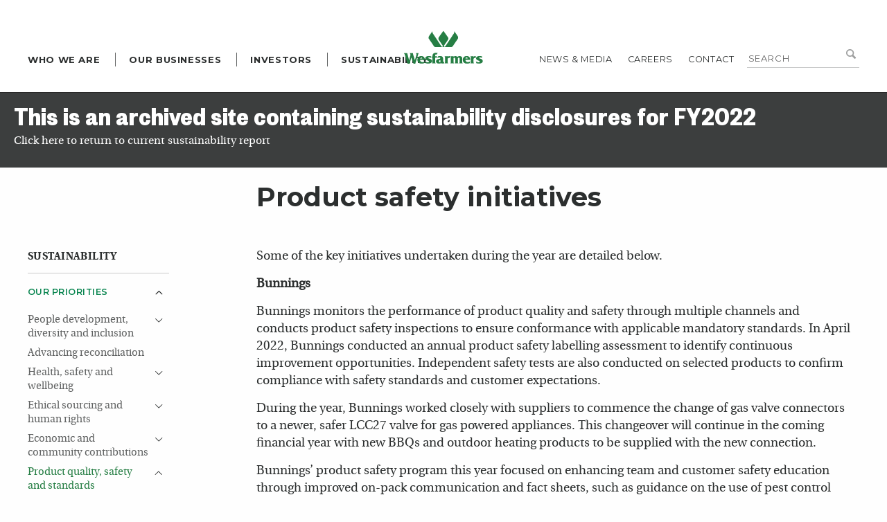

--- FILE ---
content_type: text/html; charset=utf-8
request_url: https://www.wesfarmers.com.au/sustainability/fy2022/our-priorities/product-quality-and-safety/product-safety-initiatives
body_size: 25164
content:
 <!DOCTYPE html> <html class="no-js" lang="en-AU"> <head> <meta charset="utf-8" /> <meta http-equiv="x-ua-compatible" content="ie=edge"> <meta name="viewport" content="width=device-width, initial-scale=1.0"> <meta name="author" content="Diviv Group" /> <meta name="web_author" content="Diviv Group, www.diviv.com.au" /> <link rel="icon" href="/ResourcePackages/Wesfarmers/assets/dist/img/favicon.ico" type="image/x-icon" /> <link rel="shortcut icon" href="/ResourcePackages/Wesfarmers/assets/dist/img/favicon.ico" type="image/x-icon" /> <title>
	Product quality and safety initiatives
</title> <!-- font-awesome for social network icons --> <link href="//netdna.bootstrapcdn.com/font-awesome/4.0.3/css/font-awesome.css" rel="stylesheet"> <script src="/ResourcePackages/Wesfarmers/assets/dist/js/modernizr.js?package=Wesfarmers" type="text/javascript"></script><link href="/WebResource.axd?d=j0W46Ap9urI8mxUZGj-SDAPlKFPvNn2I9fivNne-WHwIFawzjkvnmhdOmJlsMFtjrCcnRwHF2mRlsTptELADLkICJ_d2ony3AmYxYRAdGnB9TckKAVyqRpORWr6Lh9-RXpLFbp6YGo87HPuAuZNM35aidy09MTQK_WCGU-UAPE7pv_xm0&amp;t=638900319160000000" rel="stylesheet" type="text/css" /><link href="/ResourcePackages/Wesfarmers/assets/dist/css/styles.min.css?package=Wesfarmers" rel="stylesheet" type="text/css" /><link href="/ResourcePackages/Wesfarmers/assets/dist/css/vex.css?package=Wesfarmers" rel="stylesheet" type="text/css" /><link href="/ResourcePackages/Wesfarmers/assets/dist/css/vex-theme-wireframe.css?package=Wesfarmers" rel="stylesheet" type="text/css" /> <style type="text/css" media="all">.content-nav ul.sub-nav li.is-active > a.active + ul.sub-nav {
   display: block !important;
}

.content-nav ul.sub-nav li.is-active > ul.sub-nav {
   display: none !important;
}

.content-nav ul.sub-nav li.is-active > a.active ~ .sub-nav-dropdown:after {
      transform: rotate(180deg);
}

.content-nav ul.sub-nav li.is-active > a.active ~ ul.sub-nav {
    display: block !important;
}

.dropdown>ul.sub-nav>li>a{
    max-width: calc(100% - 30px);
  display:block;
}

.dropdown>ul.sub-nav>li {
    position: relative;
}

.dropdown>ul.sub-nav>li>.sub-nav-dropdown {
 position:absolute;
    top:0;
right:0;
width: 30px;
  height: 30px;
  cursor:pointer;
}

.dropdown>ul.sub-nav>li>.sub-nav-dropdown:after {
  position:absolute;
       content: '\e804';
    font-family: 'WesfarmersIcons';
    font-size: 0.775em;

-ms-transform: translateY(-50%);
    transform: translateY(-50%);
    transition: all 150ms ease-in-out;
    -ms-transform-origin: 50% 50% 0;
    transform-origin: 50% 50% 0;
    line-height: 0;
  color: #2c2f2f;
    top: 10px;
    right: 10px;
    display: block;
    text-align: center;
}

.dropdown>ul.sub-nav>li>a.active:after {

   -ms-transform: rotate(180deg);
    transform: rotate(180deg);
}

.dropdown>ul.sub-nav>li>a:after{

}

.content-nav.desktop-nav > ul > li.dropdown > ul > li:active a {
 text-decoration: none !important;
}

.content-nav ul li a.active{
text-decoration: none !important;
  color:#267E44;
}

.content-nav ul.sub-nav li ul.sub-nav li a.active{
color: #267E44;
  text-decoration:none;
  font-weight:bold;
}

li.is-active > ul.sub-nav + .sub-nav-dropdown{
display:block;
}

.sub-nav-dropdown {
    display: none;
}</style><style type="text/css" media="all">@media screen and (min-width: 80em){
  .content-nav.desktop-nav ul{
    max-width: 100%;
  }
}</style><style type="text/css" media="all">.content-header.with-subheader{
    display: flex;
    background: #F1EFF0;
    margin-bottom: 30px;
}

.content-header.with-subheader .subheader-left-column {
    width: 40%;
    padding: 20px;
    display: flex;
    flex-direction: column;
    justify-content: space-between;
    align-items: flex-start;
}

.content-header.with-subheader .subheader-left-column > div:first-child {
    display: flex;
    width: 100%;
    flex-direction: column;
    justify-content: flex-start;
}

.content-header.with-subheader .subheader-left-column > .sdg-icon{
    margin-top:20px;
}

.content-header.with-subheader .subheader-left-column > .sdg-icon img{
    width: 100px;
    height: 100px;
}

.content-header.with-subheader .subheader-left-column .rounded-holder {
    width: 60px;
    height: 60px;
    border-radius: 50%;
    border: 5px solid #FFFFFF;
    display: flex;
    justify-content: center;
    align-items: center;
    margin-bottom: 10px;
}

.content-header.with-subheader .subheader-left-column h2 {
    font-size: 26px;
    line-height: 24px;
    margin-top: 0 !important;
    margin-bottom: 14px !important;
    color: #00a662;

}

.content-header.with-subheader .subheader-left-column p {
    font-size: 17px;
    line-height: 24px;
    margin-bottom: 0;
}

.content-header.with-subheader .subheader-right-column {
    width: 60%;
    display: flex;
    align-items: stretch;
}

.content-header.with-subheader .subheader-right-column img{
    width: 100%;
    object-fit:cover;
}

@media (max-width: 767px) {
   .content-header.with-subheader{
   	flex-direction: column;
   }
  
  .stories-sustainability-home .panel a {
     margin:0;
  }

   .content-header.with-subheader .subheader-left-column,
   .content-header.with-subheader .subheader-right-column {
	width: 100%;
   }
  
  .content-header.with-subheader .subheader-right-column {
        align-items: flex-start;
  }

  .content-header.with-subheader .subheader-left-column >div {
	flex-direction: row;
	flex-wrap: wrap;
        align-items: center;
    	justify-content: flex-start;
   }

   .content-header.with-subheader .subheader-left-column .rounded-holder {
        margin-right: 10px;
   }

   .content-header.with-subheader .subheader-left-column h2 {
	margin: 0 !important;
        padding: 10px 0;
   }

   .content-header.with-subheader .subheader-left-column p {
	width: 100%;
   }
}

.content-page .wysiwyg small { font-size: 0.75em; }

#body_T209A439D004_related > div {
    width: auto !important;
}

@media screen and (min-width: 80em) {
  .related-content{
     right: auto!important;
     left: auto!important;
  }
  
  #body_T209A439D004_related > .wysiwyg > .wysiwyg-inner{
     margin-top:0;
  }
  
  #body_T209A439D004_related > div > a > div:first-child {
     width: auto !important;
  }
  #body_T209A439D004_related > div > a > div:first-child > img  {
     width: 100px !important;
     height: 100px !important;
  }
  
  .content-page .row, .row-section .row {
    max-width: none;
  }
}

@media screen and (max-width: 1279px) {
  #body_T209A439D004_related > div,
  #body_T209A439D004_related .box-bg-red,
  #body_T209A439D004_related hr.our-stories{
    margin-right:0!important;
  }
}

#body_TC9D068C8023_Col01 article.wysiwyg:first-child h1 {
    margin-top: 30px;
}

@media screen and (max-width: 767px){
  #body_TC9D068C8023_Col01>article.wysiwyg {
    padding-bottom: 0;
  }
  
  #body_TC9D068C8023_Col01 article.wysiwyg:first-child h1{
    margin-bottom:0;
  }
}

#body_TC9D068C8022_Col01 .wysiwyg-inner>p:first-of-type>img:first-of-type,
#body_TC9D068C8022_Col01 .wysiwyg-inner>img:first-of-type{
  max-width: 100%;
}

article table th{
    background: #00a662;
    text-align: center;
    border: 1px solid #fff;
    vertical-align: middle;
}

.document-card{
  display: inline-block;
  text-decoration: none !important;
  margin: 20px 0;
}

.document-card-wrapper {
  display: flex;
  align-items: center;
}

.document-card>.document-card-wrapper>img{
  max-width: 150px;
  margin-right: 15px;
}

.document-card>.document-card-wrapper>div{
  display:flex;
  flex-direction:column;
  justify-content: center;
  line-height: 1.2;
  
}

.document-card>.document-card-wrapper>div>span{
    font-size: 14px;
    margin-top: 5px;
    font-weight: bold;
    color: #9E9E9E;
}

.document-card>.document-card-wrapper>div>span:after{
    content: "";
    background: url(/images/default-source/sustainability-images/down-arrow.png?sfvrsn=d670bbb_2);
    width: 10px;
    height: 10px;
    display: inline-block;
    margin-left: 5px;
    opacity: 0.5;
}

.wysiwyg-inner p img {
     padding: 0 20px 20px 20px;
     max-width: 100%;
}

.wysiwyg-inner p img.img-full {
    width: 100%;
    margin: 0;
    border: 0;
    padding: 0 0 20px;
}

.content-nav.desktop-nav > ul > li.dropdown > .title {
    color: #0B8651 !important;
}

.content-nav .dropdown:nth-child(4) ul.sub-nav li:first-child a, .content-nav .dropdown:nth-child(5) ul.sub-nav li:first-child a, .content-nav .dropdown:nth-child(6) ul.sub-nav li:first-child a {
    font-weight: bold;
    color: #000;
}

#body_TC9D068C8022_Col01 .wysiwyg-inner:nth-child(1) {
 overflow:hidden;
}</style><style type="text/css" media="all">.document-fullwidth {
  display: inline-block;
  margin-bottom: 20px;
  text-decoration: none !important;
}

.document-fullwidth .document-fullwidth-wrapper {
    display: flex;
    padding: 20px;
    background: #F1F0F7;
    border-top: 7px solid #128752;
    flex-direction: column;
    align-items: normal;
}

.document-fullwidth .document-fullwidth-wrapper .image {
    position: relative;
    margin-bottom: 15px;
}

.document-fullwidth .document-fullwidth-wrapper .image>img {
    width: 100%;
}

.document-fullwidth .document-fullwidth-wrapper .image>div {
    display: flex;
    background: rgba(0,0,0,0.7);
    color: white;
    border-radius: 50px;
    align-items: center;
    position: absolute;
    top: 0;
    bottom: 0;
    margin: auto;
    width: 230px;
    height: 65px;
    left: 0;
    right: 0;
    justify-content: center;
    opacity: 0;
    transition: .3s;
    padding: 20px;
    line-height: 1.2;
}

.document-fullwidth .document-fullwidth-wrapper .image:hover div {
   opacity: 1;
}

.document-fullwidth .document-fullwidth-wrapper .image>div span {
    padding-left: 10px;
    font-size: 14px;
}

.content-page .wysiwyg .document-fullwidth .document-fullwidth-wrapper .text  h3{
    margin-top: 0;
}

.content-page .wysiwyg .document-fullwidth .document-fullwidth-wrapper .text span {
    font-weight: bold;
    color: #9E9E9E;
    font-size: 14px;
}

.content-page .wysiwyg .document-fullwidth .document-fullwidth-wrapper .text span:after {
    content: "";
    width: 10px;
    height: 10px;
    display: inline-block;
    margin-left: 5px;
    opacity: 0.5;
    background: url(/images/default-source/sustainability-images/down-arrow.png?sfvrsn=d670bbb_2);
}

@media screen and (min-width: 48em) {
  .document-fullwidth {
    margin-bottom: 70px;
  }
  
  .document-fullwidth .document-fullwidth-wrapper {
    flex-direction: row;
    padding: 30px;
  }
  
  .document-fullwidth .document-fullwidth-wrapper .image {
    margin-bottom: 0;
  }
  
  .document-fullwidth .document-fullwidth-wrapper .image>img {
    height: 100%; 
    border: 1px solid #EBEBEC;
  }
  
  .document-fullwidth .document-fullwidth-wrapper .image>div {
    width: 250px;
  }
  
   .document-fullwidth .document-fullwidth-wrapper .text {
    flex: 0 0 300px;
    margin-left: 30px;
  }
}

.sdgs {
    display: flex;
    flex-wrap: wrap;
    width: 100%;
    margin-bottom: -10px;
}
.sdgs img {
    padding-right: 10px;
    padding-bottom: 10px;
    image-rendering: crisp-edges;
 image-rendering: -moz-crisp-edges;          /* Firefox */
 image-rendering: -o-crisp-edges;            /* Opera */
 image-rendering: -webkit-optimize-contrast; /* Webkit (non-standard naming)*/
 -ms-interpolation-mode: nearest-neighbor;   /* IE (non-standard property) */
}


strong {
  font-weight:bold !important;
}</style><style type="text/css" media="all">.wysiwyg-inner ul > li >span {
    font-size: 20.25px !important;
}</style><script type="text/javascript">
(function(w,d,s,l,i){w[l]=w[l]||[];w[l].push({'gtm.start':
new Date().getTime(),event:'gtm.js'});var f=d.getElementsByTagName(s)[0],
j=d.createElement(s),dl=l!='dataLayer'?'&l='+l:'';j.async=true;j.src=
'https://www.googletagmanager.com/gtm.js?id='+i+dl;f.parentNode.insertBefore(j,f);
})(window,document,'script','dataLayer','GTM-WWGWN4C');

</script><style type="text/css" media="all">.main { padding-bottom: 80px !important; }
footer { position: static; }</style><style type="text/css" media="all">@media screen and (min-width: 80em) {
.nav-wrapper .global li:nth-child(3) .global-sub .columns .small-12:nth-child(3) .global-sub-nav li:first-child, .nav-wrapper .global li:nth-child(3) .global-sub .columns .small-12:nth-child(6) .global-sub-nav li:first-child {
    display: none;
}
}

div[data-sf-ec-immutable] {
  width: 100% !important;
  max-width: 800px !important;
}

div[data-sf-ec-immutable] iframe {
  width: 100% !important;
}

@media screen and (max-width: 500px) {
  div[data-sf-ec-immutable] {
      height: 250px !important;
  }
  
  div[data-sf-ec-immutable] iframe {
      height: 250px !important;
  }
}</style><meta name="Generator" content="Sitefinity 13.3.7649.0 PE" /><link rel="canonical" href="https://www.wesfarmers.com.au/sustainability/fy2022/our-priorities/product-quality-and-safety/product-safety-initiatives" /></head> <body id="product-safety-initiatives"> <script src="/ScriptResource.axd?d=okuX3IVIBwfJlfEQK32K3n62AYM0jdZteON8AwzTYIVYilXT2TLkuv4bg2UceZ2UkequBl3Mc88cJqaNpu71IF7s7thsx7m8IMPvpY7YU1IWTIc86b2vRj9iwfjqXWEZecsYTbSfR8iPue6bnerwMNESQRoBsPLI9gddYnsZvjIUp3C80&amp;t=ffffffffc6a832bf" type="text/javascript"></script><script src="/ScriptResource.axd?d=EydukmxBmDstn7gSYzQESMTsAasrgRG1NbMWhT7seLra7VuCMgArEJaILov_OhhVMKTEOp7fduw0tz2NK7DHiWJScRmfFBCnibKUfvw2GUPvRrSTydNy0L2qM9vOw1rkuZEfsKTLnqwcTjWAbi-LVYp8enVI6MOjSCY8ihDkab_23xVq0&amp;t=ffffffffc6a832bf" type="text/javascript"></script><script src="/ScriptResource.axd?d=VKaJmfFWDpQxp1_HxsR1qLl7Gq2yhGN_xlH058a8jgqo2pTFip7wcc-tQhsw-ilgY9TDjZ1aAjDQaYITj1fqHMa1_QARHyQOb95tar2o9LmkIOsYLmF-o6k_YzjR0CX3M0WN4CMgyPY2IMYjF5vXkhYdpFetNWNK-gOSjaK2fd1q1tC3FKY0Qqvd3g8omgZ2khmvWw2&amp;t=ffffffffc6a832bf" type="text/javascript"></script> <div id="PublicWrapper" class="wrapper"> <header class="product-safety-initiatives"> <div class="container"> <div class="logo"> <a href="/" title="Wesfarmers Home"></a> </div> <div class="brgr"> <a href="#" class="burger-button" id="burger-button"> <span class="burger-icon"></span> </a> </div> <div class="nav-wrapper in-large"> <nav> 

<!-- Google Tag Manager (noscript) -->
<noscript><iframe src="https://www.googletagmanager.com/ns.html?id=GTM-WWGWN4C" 
height="0" width="0" style="display:none;visibility:hidden"></iframe></noscript>
<!-- End Google Tag Manager (noscript) -->




<div class="global-search">

<fieldset>
    <legend>Search Wesfarmers</legend>
    <div class="form-row">
        <label for="828a048b-557e-40bd-bfbe-1571786d9126">Enter a search term</label>        
        <input type="text" title="Search input" placeholder="Search" id="828a048b-557e-40bd-bfbe-1571786d9126" value="" />
        <button type="submit" id="83fd1b34-2618-4126-b53a-f28a9fe973a2" value="Search"><i class="icon-search">&#xe814;</i></button>

        <input type="hidden" data-sf-role="resultsUrl" value="/util/search-results" />
        <input type="hidden" data-sf-role="indexCatalogue" value="new" />
        <input type="hidden" data-sf-role="wordsMode" value="AllWords" />
        <input type="hidden" data-sf-role="disableSuggestions" value='true' />
        <input type="hidden" data-sf-role="minSuggestionLength" value="3" />
        <input type="hidden" data-sf-role="suggestionFields" value="Title,Content" />
        <input type="hidden" data-sf-role="language" value="" />
        <input type="hidden" data-sf-role="suggestionsRoute" value="/restapi/search/suggestions" />
        <input type="hidden" data-sf-role="searchTextBoxId" value='#828a048b-557e-40bd-bfbe-1571786d9126' />
        <input type="hidden" data-sf-role="searchButtonId" value='#83fd1b34-2618-4126-b53a-f28a9fe973a2' />
    </div>
</fieldset>
</div>







 <a href="/" class="menu-title">Home</a> 


<ul class="global" id='navbar-1'>
        <li class="">
            <a href="/who-we-are" target="_self">Who we are</a>
            <div class="global-sub">
                <div class="row">
                    
                        <div class="columns nav-list">
                            <div class="mbl-back">Back</div>
                            <div class="menu-title">Who we are</div>

                            <ul class="global-sub-nav">
                                                <li class="">
                    <a href="/who-we-are/who-we-are" target="_self">Who we are</a>
                </li>
                <li>
                    <a href="/who-we-are/our-history" target="_self">Our history</a>
                    
                    
                </li>
                <li class="">
                    <a href="/who-we-are/the-wesfarmers-way" target="_self">The Wesfarmers Way</a>
                </li>
                <li class="">
                    <a href="/who-we-are/leadership-team" target="_self">Leadership Team</a>
                </li>
                <li class="">
                    <a href="/who-we-are/directors" target="_self">Directors</a>
                </li>
                <li>
                    <a href="/who-we-are/our-communities" target="_self">Our communities</a>
                    
                    
                </li>
                <li class="">
                    <a href="/who-we-are/corporate-governance" target="_self">Corporate governance</a>
                </li>
                <li class="">
                    <a href="/who-we-are/wesfarmers-code-of-conduct" target="_self">Wesfarmers Code of Conduct</a>
                </li>
                <li class="">
                    <a href="/who-we-are/respect-at-work" target="_self">Respect at work</a>
                </li>
                <li class="">
                    <a href="/who-we-are/our-reconciliation-journey" target="_self">Our reconciliation journey</a>
                </li>

                            </ul>
                        </div>
                            <div class="columns global-sub-intro">
                                Wesfarmers&rsquo; primary objective is to deliver satisfactory returns to shareholders through financial discipline and strong management of a diversified portfolio of businesses.
                            </div>
                </div>
            </div>
        </li>
        <li class="">
            <a href="/our-businesses" target="_self">Our Businesses</a>
            <div class="global-sub">
                <div class="row">
                    
                        <div class="columns nav-list">
                            <div class="mbl-back">Back</div>
                            <div class="menu-title">Our Businesses</div>

                            <ul class="global-sub-nav">
                                                <li class="">
                    <a href="/our-businesses/our-businesses" target="_self">Our businesses</a>
                </li>
                <li>
                    <a href="/our-businesses/bunnings" target="_self">Bunnings</a>
                    
                    
                </li>
                <li class="">
                    <a href="/our-businesses/kmart-group" target="_self">Kmart Group</a>
                </li>
                <li class="">
                    <a href="/our-businesses/wesfarmers-chemicals-energy-and-fertilisers" target="_self">Wesfarmers Chemicals, Energy and Fertilisers</a>
                </li>
                <li class="">
                    <a href="/our-businesses/officeworks" target="_self">Officeworks</a>
                </li>
                <li class="">
                    <a href="/our-businesses/industrials" target="_self">Wesfarmers Industrial and Safety</a>
                </li>
                <li class="">
                    <a href="/our-businesses/wesfarmers-health" target="_self">Wesfarmers Health</a>
                </li>
                <li class="">
                    <a href="/our-businesses/other-businesses" target="_self">Other businesses</a>
                </li>

                            </ul>
                        </div>
                            <div class="columns global-sub-intro">
                                Wesfarmers has grown into one of Australia&rsquo;s largest 
listed companies. Headquartered in Perth, Wesfarmers&rsquo; diverse businesses 
today span: home improvement, outdoor 
living products and supply of building 
materials; general merchandise and 
apparel; office and technology products; 
retailing and provision of health, beauty 
and wellness products and services; 
management of a retail subscription 
program and shared data asset and online 
marketplace; wholesale distribution of 
pharmaceutical goods; manufacturing and 
distribution of chemicals and fertilisers; 
participation in an integrated lithium joint 
venture, including operation of a mine and 
concentrator, and development of a refinery; 
industrial and safety product distribution; 
gas processing and distribution; and 
management of the Group&rsquo;s investments.


                            </div>
                </div>
            </div>
        </li>
        <li class="investors">
            <a href="/investor-centre" target="_self">Investors</a>
            <div class="global-sub">
                <div class="row">
                    
                            <div class="columns global-sub-intro">
                                <a href="https://www.wesfarmers.com.au/docs/default-source/reports/wesf-ar2025-final_interactive_spreads.pdf?auth_token=f77014b8-a01a-4d5c-a2cb-28689c3d3c5d" data-sf-ec-immutable=""><img src="https://www.wesfarmers.com.au/images/default-source/fy25-imagery/annual-report-tile-2025.jpg?sfvrsn=e73ae9bb_1" sf-size="100" data-sf-ec-immutable="" alt="ANNUAL REPORT TILE 2025" /></a><p>&nbsp;</p><p><a href="https://www.wesfarmers.com.au/docs/default-source/reports/wesf-ar2025-final_interactive_spreads.pdf?sfvrsn=affaefbb_5" data-sf-ec-immutable="">2025 Annual Report</a></p>
                            </div>
                        <div class="columns nav-list-investors">
                            <div class="row">
                                <div class="xlarge-12 large-12 medium-12 small-12 columns">
                                    <div class="mbl-back">Back</div>
                                    <div class="menu-title">Investors</div>
                                    <a href="/investor-centre" class="inv-centre">Investor centre</a>
                                </div>
                            </div>
                            <div class="row">
                                
                                            <div class="xlarge-4 large-12 medium-12 small-12 columns">

                <p class="sub-title">Your shareholding</p>
                <ul class="global-sub-nav">
                                    <li>
                    <a href="/investor-centre/your-shareholding/dividend-information" target="_self">Dividend information</a>
                    
                    
                </li>
                <li class="">
                    <a href="/investor-centre/your-shareholding/share-price" target="_self">Share price</a>
                </li>
                <li class="">
                    <a href="/investor-centre/your-shareholding/frequently-asked-questions" target="_self">Frequently asked questions</a>
                </li>
                <li class="">
                    <a href="/investor-centre/your-shareholding/key-dates" target="_self">Key dates</a>
                </li>
                <li class="">
                    <a href="/investor-centre/your-shareholding/annual-general-meetings" target="_self">Annual general meetings</a>
                </li>
                <li>
                    <a href="/investor-centre/your-shareholding/capital-management" target="_self">Capital management</a>
                    
                    
                </li>
                <li class="">
                    <a href="/investor-centre/your-shareholding/share-registry" target="_self">Share registry</a>
                </li>
                <li class="">
                    <a href="/investor-centre/your-shareholding/shareholder-communications" target="_self">Shareholder communications</a>
                </li>

                </ul>
            </div>
            <div class="xlarge-4 large-12 medium-12 small-12 columns">

                <p class="sub-title">Company Performance &amp; News</p>
                <ul class="global-sub-nav">
                                    <li class="">
                    <a href="/investor-centre/company-performance-news/results-presentations" target="_self">Results &amp; presentations</a>
                </li>
                <li class="">
                    <a href="/investor-centre/company-performance-news/reports" target="_self">Reports</a>
                </li>
                <li class="">
                    <a href="/investor-centre/company-performance-news/delivering-our-objective" target="_self">Delivering our objective</a>
                </li>
                <li class="">
                    <a href="/investor-centre/company-performance-news/our-approach-to-sustainability" target="_self">Our approach to sustainability</a>
                </li>
                <li class="">
                    <a href="/investor-centre/company-performance-news/asx-announcements" target="_self">ASX announcements</a>
                </li>
                <li class="">
                    <a href="/investor-centre/company-performance-news/five-year-financial-history" target="_self">Five-year financial history</a>
                </li>
                <li class="">
                    <a href="/investor-centre/company-performance-news/corporate-transactions" target="_self">Corporate transactions</a>
                </li>

                </ul>
            </div>
            <div class="xlarge-4 large-12 medium-12 small-12 columns">

                <p class="sub-title">Debt Investors</p>
                <ul class="global-sub-nav">
                                    <li class="">
                    <a href="/investor-centre/debt-investors/debt-overview" target="_self">Debt overview</a>
                </li>
                <li class="">
                    <a href="/investor-centre/debt-investors/key-debt-data" target="_self">Key debt data</a>
                </li>
                <li class="">
                    <a href="/investor-centre/debt-investors/credit-ratings" target="_self">Credit ratings</a>
                </li>
                <li class="">
                    <a href="/investor-centre/debt-investors/debt" target="_self">Debt</a>
                </li>
                <li class="">
                    <a href="/investor-centre/debt-investors/sustainable-finance" target="_self">Sustainable finance</a>
                </li>
                <li class="">
                    <a href="/investor-centre/debt-investors/financial-risk-management" target="_self">Financial risk management</a>
                </li>
                <li class="">
                    <a href="/investor-centre/debt-investors/debt-presentations-results" target="_self">Debt presentations &amp; results</a>
                </li>
                <li class="">
                    <a href="/investor-centre/debt-investors/contact" target="_self">Debt Investor contact</a>
                </li>

                </ul>
            </div>

                            </div>
                        </div>
                </div>
            </div>
        </li>
        <li class="investors is-active">
            <a href="/sustainability" target="_self">Sustainability</a>
            <div class="global-sub">
                <div class="row">
                    
                        <div class="columns global-sub-intro">
                                <div><div>At Wesfarmers we believe sustainability is about understanding and managing the ways we impact the communities and environments in which we operate, to ensure that we continue to create value in the future.<br /></div></div>

                            <div class="prev-sust-list">
                                    <a href="/sustainability/fy2024" class="inv-centre">FY2024</a>
                                    <a href="/sustainability/fy2023" class="inv-centre">FY2023</a>
                                    <a href="/sustainability/fy2022" class="inv-centre">FY2022</a>
                                    <a href="/sustainability/fy2021" class="inv-centre">FY2021</a>
                                    <a href="/sustainability/fy2020" class="inv-centre">FY2020</a>
                            </div>
                        </div>
                        <div class="columns nav-list-investors">
                            <div class="row">
                                <div class="xlarge-12 large-12 medium-12 small-12 columns">
                                    <div class="mbl-back">Back</div>
                                    <div class="menu-title">Sustainability</div>
                                    <div class="prev-sust-list mobilerev">
                                            <a href="/sustainability/fy2024" class="inv-centre">FY2024</a>
                                            <a href="/sustainability/fy2023" class="inv-centre">FY2023</a>
                                            <a href="/sustainability/fy2022" class="inv-centre">FY2022</a>
                                            <a href="/sustainability/fy2021" class="inv-centre">FY2021</a>
                                            <a href="/sustainability/fy2020" class="inv-centre">FY2020</a>
                                    </div>
                                    <div style="display:flex;">
                                        <a href="/sustainability/fy2025" class="inv-centre" style="margin-right: 30px;">FY2025</a>
                                        <a href="/sustainability" class="inv-centre">Sustainability</a>
                                    </div>
                                </div>
                            </div>
                            <div class="row">
                                
                                            <div class="xlarge-4 large-12 medium-12 small-12 columns">
                <p class="sub-title"><a href="/sustainability/fy2022/our-priorities" target="_self">Our Priorities</a></p>
                <ul class="global-sub-nav">
                                    <li class="">
                    <a href="/sustainability/fy2022/our-priorities/people-development-diversity-and-inclusion" target="_self">People development, diversity and inclusion</a>
                </li>
                <li class="">
                    <a href="/sustainability/fy2022/our-priorities/advancing-reconciliation" target="_self">Advancing reconciliation</a>
                </li>
                <li class="">
                    <a href="/sustainability/fy2022/our-priorities/safety-health-and-wellbeing" target="_self">Health, safety and wellbeing</a>
                </li>
                <li class="">
                    <a href="/sustainability/fy2022/our-priorities/ethical-sourcing-and-human-rights" target="_self">Ethical sourcing and human rights</a>
                </li>
                <li class="">
                    <a href="/sustainability/fy2022/our-priorities/economic-and-community-contributions" target="_self">Economic and community contributions</a>
                </li>

                    <li><a href="/sustainability/fy2022/our-priorities" target="_self"><strong style="font-weight: bolder;text-decoration: underline;">Read more</strong></a></li>
                </ul>
            </div>
            <div class="xlarge-4 large-12 medium-12 small-12 columns">
                <p class="sub-title"><a href="/sustainability/fy2022/our-businesses" target="_self">Our Businesses</a></p>
                <ul class="global-sub-nav">
                                    <li class="">
                    <a href="/sustainability/fy2022/our-businesses/bunnings" target="_self">Bunnings</a>
                </li>
                <li class="">
                    <a href="/sustainability/fy2022/our-businesses/kmart-group" target="_self">Kmart Group</a>
                </li>
                <li class="">
                    <a href="/sustainability/fy2022/our-businesses/wescef" target="_self">Wesfarmers Chemicals, Energy and Fertilisers</a>
                </li>
                <li class="">
                    <a href="/sustainability/fy2022/our-businesses/officeworks" target="_self">Officeworks</a>
                </li>
                <li class="">
                    <a href="/sustainability/fy2022/our-businesses/wesfarmers-industrial-and-safety" target="_self">Wesfarmers Industrial and Safety&#160;</a>
                </li>

                </ul>
            </div>
            <div class="xlarge-4 large-12 medium-12 small-12 columns">
                <p class="sub-title"><a href="/sustainability/fy2022/our-reporting" target="_self">Our Reporting</a></p>
                <ul class="global-sub-nav">
                                    <li class="">
                    <a href="/sustainability/fy2022/our-reporting/our-reporting-menu" target="_self">Our reporting&#160;</a>
                </li>
                <li class="">
                    <a href="/sustainability/fy2022/our-reporting/stakeholder-engagement" target="_self">Stakeholder engagement</a>
                </li>
                <li class="">
                    <a href="/sustainability/fy2022/our-reporting/external-participation" target="_self">External participation</a>
                </li>
                <li class="">
                    <a href="/sustainability/fy2022/our-reporting/tax-transparency" target="_self">Tax transparency</a>
                </li>
                <li class="">
                    <a href="/sustainability/fy2022/our-reporting/previous-sustainability-reports-and-modern-slavery-statements" target="_self">Previous Sustainability Reports</a>
                </li>

                    <li><a href="/sustainability/fy2022/our-reporting" target="_self"><strong style="font-weight: bolder;text-decoration: underline;">Read more</strong></a></li>
                </ul>
            </div>
            <div class="xlarge-4 large-12 medium-12 small-12 columns">
                <p class="sub-title"><a href="/sustainability/fy2022/our-data" target="_self">Our Data&#160;</a></p>
                <ul class="global-sub-nav">
                                    <li class="">
                    <a href="/sustainability/fy2022/our-data/data-centre" target="_self">Data centre</a>
                </li>
                <li class="">
                    <a href="/sustainability/fy2022/our-data/sustainable-development-goals" target="_self">Sustainable Development Goals</a>
                </li>
                <li class="">
                    <a href="/sustainability/fy2022/our-data/united-nations-global-compact" target="_self">United Nations Global Compact</a>
                </li>
                <li class="">
                    <a href="/sustainability/fy2022/our-data/gri-content-index" target="_self">GRI Content Index</a>
                </li>

                </ul>
            </div>
            <div class="xlarge-4 large-12 medium-12 small-12 columns">
                <p class="sub-title"><a href="/sustainability/fy2022/our-stories" target="_self">Our Stories</a></p>
                <ul class="global-sub-nav">
                                <li>
                <a href="/sustainability/fy2022/our-stories/our-stories-menu" target="_self">Our stories menu</a>
            </li>
                <li>
                    <a href="/sustainability/fy2022/our-stories/worker-helpline-provides-additional-grievance-mechanism-to-hear-directly-from-workers" target="_self">Worker helpline provides additional grievance mechanism to hear directly from workers&#160;&#160;</a>
                </li>
                <li>
                    <a href="/sustainability/fy2022/our-stories/kmart-and-target-earn-equal-top-ranking-in-fashion-transparency-index" target="_self">Kmart and Target earn equal top ranking in Fashion Transparency Index&#160; &#160;</a>
                </li>
                <li>
                    <a href="/sustainability/fy2022/our-stories/ever-present-first-peoples-art-of-australia" target="_self">Ever Present: First Peoples Art of Australia</a>
                </li>
                <li>
                    <a href="/sustainability/fy2022/our-stories/collective-action-on-climate-change-with-cleanco" target="_self">Collective action on climate change with CleanCo&#160; &#160; &#160;</a>
                </li>
                <li>
                    <a href="/sustainability/fy2022/our-stories/the-wanju-biddi-welcome-garden-project" target="_self">The Wanju Biddi welcome garden project&#160;&#160;</a>
                </li>

                    <li><a href="/sustainability/fy2022/our-stories" target="_self"><strong style="font-weight: bolder;text-decoration: underline;">Read more</strong></a></li>
                </ul>
            </div>

                            </div>
                        </div>
                </div>
            </div>
        </li>
</ul>












 


<ul class="util" id='navbar-2'>
        <li class="news-media">
            <a href="/util/news-media" target="_self">News &amp; media</a>
            <div class="global-sub">
                <div class="row">
                    
                        <div class="columns nav-list">
                            <div class="mbl-back">Back</div>
                            <div class="menu-title">News &amp; media</div>

                            <ul class="global-sub-nav">
                                                <li class="news-media">
                    <a href="/util/news-media/news-media" target="_self">News &amp; media</a>
                </li>
                <li class="">
                    <a href="/util/news-media/photo-video-gallery" target="_self">Photo &amp; video gallery</a>
                </li>
                <li class="">
                    <a href="/util/news-media/latest-news" target="_self">Latest news</a>
                </li>
                <li class="">
                    <a href="/util/news-media/in-focus" target="_self">In Focus</a>
                </li>

                            </ul>
                        </div>
                </div>
            </div>
        </li>
        <li class="">
            <a href="/util/careers" target="_self">Careers</a>
            <div class="global-sub">
                <div class="row">
                    
                        <div class="columns nav-list">
                            <div class="mbl-back">Back</div>
                            <div class="menu-title">Careers</div>

                            <ul class="global-sub-nav">
                                                <li class="careers">
                    <a href="/util/careers/working-at-wesfarmers" target="_self">Working at Wesfarmers</a>
                </li>
                <li class="">
                    <a href="/util/careers/current-opportunities" target="_self">Current opportunities</a>
                </li>
                <li class="">
                    <a href="/util/careers/recruitment-scam" target="_self">Recruitment Scam</a>
                </li>

                            </ul>
                        </div>
                </div>
            </div>
        </li>
        <li class="contact exc"><a href="/util/contact" target="_self">Contact</a></li>
</ul>












 </nav> </div> </div> </header> <div id="main" class="main"> 
<section class="banner" style="background-color: #3c3e3e;">
    <div class="row" data-sf-element="Row">
        <div id="body_T209A439D001_Col00" class="sf_colsIn columns large-12" data-sf-element="Column 1" data-placeholder-label="Column 1"><article class="wysiwyg" >
    <div class="wysiwyg-inner" ><div style="margin-bottom:15px;"><span style="font-size:40px;font-family:FoundersGroteskCond-Bold, sans-serif;color:#ffffff;" id="fy-reporting-banner"></span>&nbsp;
 <img src="/images/default-source/default-album/portrait-signature-6_green.png?sfvrsn=de6b06bb_0" height="50" style="vertical-align:middle;margin-top:-10px;" title="Sustainability at Wesfarmers_green" data-displaymode="Original" alt="Sustainability at Wesfarmers" />&nbsp;</div></div>
</article>
        </div>
    </div>
</section>
<div id="body_TC9D068C8026_Col00" class="sf_colsIn row-section" data-sf-element="Container" data-placeholder-label="Container"><div class="row medium-uncollapse" data-sf-element="Row">
    <div id="body_TC9D068C8023_Col00" class="sf_colsIn columns xlarge-3" data-sf-element="Column 1" data-placeholder-label="Column 1">
    </div>
    <div id="body_TC9D068C8023_Col01" class="sf_colsIn columns small-12 xlarge-9 content-page" data-sf-element="Column 2" data-placeholder-label="Column 2"><article class="wysiwyg" >
    <div class="wysiwyg-inner" ><h1>Product safety initiatives</h1></div>
</article>
    </div>
</div><div class="row medium-uncollapse" data-sf-element="Row">
    <div id="body_TC9D068C8022_Col00" class="sf_colsIn columns small-12 xlarge-3" data-sf-element="Column 1" data-placeholder-label="Column 1">


<nav class="content-nav desktop-nav">
    <ul>
        <li class="title" style="padding-bottom:0;">
            <a href="/sustainability">
                <h4><strong>SUSTAINABILITY</strong></h4>
            </a>
        </li>
        <li class="dropdown is-active">
            <p class="toggle title">Our Priorities</p>
                    <ul class="sub-nav">
                <li class="is-active">
                    <a href="/sustainability/fy2022/our-priorities/people-development-diversity-and-inclusion" target="_self" class="">People development, diversity and inclusion</a>
        <ul class="sub-nav">
                <li class="">
                    <a href="/sustainability/fy2022/our-priorities/people-development-diversity-and-inclusion/training-and-development" target="_self" class="">Training and development</a>
                    <span class="sub-nav-dropdown"></span>
                </li>
                <li class="">
                    <a href="/sustainability/fy2022/our-priorities/people-development-diversity-and-inclusion/diversity-and-inclusion" target="_self" class="">Diversity and inclusion</a>
                    <span class="sub-nav-dropdown"></span>
                </li>
                <li class="">
                    <a href="/sustainability/fy2022/our-priorities/people-development-diversity-and-inclusion/gender-balance" target="_self" class="">Gender balance</a>
                    <span class="sub-nav-dropdown"></span>
                </li>
                <li class="">
                    <a href="/sustainability/fy2022/our-priorities/people-development-diversity-and-inclusion/workplace-relations" target="_self" class="">Workplace relations</a>
                    <span class="sub-nav-dropdown"></span>
                </li>
                <li class="">
                    <a href="/sustainability/fy2022/our-priorities/people-development-diversity-and-inclusion/team-member-engagement" target="_self" class="">Team member engagement</a>
                    <span class="sub-nav-dropdown"></span>
                </li>
        </ul>
                    <span class="sub-nav-dropdown"></span>
                </li>
                <li class="is-active">
                    <a href="/sustainability/fy2022/our-priorities/advancing-reconciliation" target="_self" class="">Advancing reconciliation</a>
                    <span class="sub-nav-dropdown"></span>
                </li>
                <li class="is-active">
                    <a href="/sustainability/fy2022/our-priorities/safety-health-and-wellbeing" target="_self" class="">Health, safety and wellbeing</a>
        <ul class="sub-nav">
                <li class="">
                    <a href="/sustainability/fy2022/our-priorities/safety-health-and-wellbeing/safety-performance" target="_self" class="">Safety performance</a>
                    <span class="sub-nav-dropdown"></span>
                </li>
                <li class="">
                    <a href="/sustainability/fy2022/our-priorities/safety-health-and-wellbeing/safety-initiatives" target="_self" class="">Safety initiatives</a>
                    <span class="sub-nav-dropdown"></span>
                </li>
        </ul>
                    <span class="sub-nav-dropdown"></span>
                </li>
                <li class="is-active">
                    <a href="/sustainability/fy2022/our-priorities/ethical-sourcing-and-human-rights" target="_self" class="">Ethical sourcing and human rights</a>
        <ul class="sub-nav">
                <li class="">
                    <a href="/sustainability/fy2022/our-priorities/ethical-sourcing-and-human-rights/our-approach-to-human-rights" target="_self" class="">Our approach to human rights</a>
                    <span class="sub-nav-dropdown"></span>
                </li>
                <li class="">
                    <a href="/sustainability/fy2022/our-priorities/ethical-sourcing-and-human-rights/2022-modern-slavery-statement-for-wesfarmers" target="_self" class="">Modern Slavery Statement</a>
                    <span class="sub-nav-dropdown"></span>
                </li>
        </ul>
                    <span class="sub-nav-dropdown"></span>
                </li>
                <li class="is-active">
                    <a href="/sustainability/fy2022/our-priorities/economic-and-community-contributions" target="_self" class="">Economic and community contributions</a>
        <ul class="sub-nav">
                <li class="">
                    <a href="/sustainability/fy2022/our-priorities/economic-and-community-contributions/wesfarmers-arts" target="_self" class="">Wesfarmers Arts</a>
                    <span class="sub-nav-dropdown"></span>
                </li>
        </ul>
                    <span class="sub-nav-dropdown"></span>
                </li>
                <li class="is-active">
                    <a href="/sustainability/fy2022/our-priorities/product-quality-and-safety" target="_self" class="active">Product quality, safety and standards</a>
        <ul class="sub-nav">
                <li class="is-active">
                    <a href="/sustainability/fy2022/our-priorities/product-quality-and-safety/product-safety-initiatives" target="_self" class="active">Product quality and safety initiatives</a>
                    <span class="sub-nav-dropdown"></span>
                </li>
                <li class="is-active">
                    <a href="/sustainability/fy2022/our-priorities/product-quality-and-safety/product-recalls" target="_self" class="">Product recalls&#160;</a>
                    <span class="sub-nav-dropdown"></span>
                </li>
                <li class="is-active">
                    <a href="/sustainability/fy2022/our-priorities/product-quality-and-safety/chemical-safety" target="_self" class="">Chemical safety&#160;</a>
                    <span class="sub-nav-dropdown"></span>
                </li>
        </ul>
                    <span class="sub-nav-dropdown"></span>
                </li>
                <li class="is-active">
                    <a href="/sustainability/fy2022/our-priorities/data-and-cyber-security" target="_self" class="">Data and cyber security</a>
                    <span class="sub-nav-dropdown"></span>
                </li>
                <li class="is-active">
                    <a href="/sustainability/fy2022/our-priorities/circular-economy" target="_self" class="">Circular economy</a>
        <ul class="sub-nav">
                <li class="">
                    <a href="/sustainability/fy2022/our-priorities/circular-economy/waste" target="_self" class="">Circular economy initiatives</a>
                    <span class="sub-nav-dropdown"></span>
                </li>
                <li class="">
                    <a href="/sustainability/fy2022/our-priorities/circular-economy/water" target="_self" class="">Water</a>
                    <span class="sub-nav-dropdown"></span>
                </li>
        </ul>
                    <span class="sub-nav-dropdown"></span>
                </li>
                <li class="is-active">
                    <a href="/sustainability/fy2022/our-priorities/climate-change-resilience" target="_self" class="">Climate resilience</a>
        <ul class="sub-nav">
                <li class="">
                    <a href="/sustainability/fy2022/our-priorities/climate-change-resilience/shadow-carbon-price" target="_self" class="">Shadow carbon price</a>
                    <span class="sub-nav-dropdown"></span>
                </li>
        </ul>
                    <span class="sub-nav-dropdown"></span>
                </li>
                <li class="is-active">
                    <a href="/sustainability/fy2022/our-priorities/governance-corporate-conduct-ethics" target="_self" class="">Governance, corporate conduct and ethics</a>
        <ul class="sub-nav">
                <li class="">
                    <a href="/sustainability/fy2022/our-priorities/governance-corporate-conduct-ethics/anti-bribery-policy" target="_self" class="">Anti-bribery policy</a>
                    <span class="sub-nav-dropdown"></span>
                </li>
                <li class="">
                    <a href="/sustainability/fy2022/our-priorities/governance-corporate-conduct-ethics/political-donations" target="_self" class="">Political donations</a>
                    <span class="sub-nav-dropdown"></span>
                </li>
        </ul>
                    <span class="sub-nav-dropdown"></span>
                </li>
        </ul>

        </li>
        <li class="dropdown ">
            <p class="toggle title">Our Businesses</p>
                    <ul class="sub-nav">
                <li class="">
                    <a href="/sustainability/fy2022/our-businesses/bunnings" target="_self" class="">Bunnings</a>
        <ul class="sub-nav">
                <li class="">
                    <a href="/sustainability/fy2022/our-businesses/bunnings/circular-economy" target="_self" class="">Circular economy</a>
                    <span class="sub-nav-dropdown"></span>
                </li>
                <li class="">
                    <a href="/sustainability/fy2022/our-businesses/bunnings/climate-and-energy" target="_self" class="">Climate and energy</a>
                    <span class="sub-nav-dropdown"></span>
                </li>
                <li class="">
                    <a href="/sustainability/fy2022/our-businesses/bunnings/community" target="_self" class="">Community</a>
                    <span class="sub-nav-dropdown"></span>
                </li>
                <li class="">
                    <a href="/sustainability/fy2022/our-businesses/bunnings/diversity-and-inclusion" target="_self" class="">Diversity and inclusion</a>
                    <span class="sub-nav-dropdown"></span>
                </li>
                <li class="">
                    <a href="/sustainability/fy2022/our-businesses/bunnings/health-and-wellbeing" target="_self" class="">Health and wellbeing</a>
                    <span class="sub-nav-dropdown"></span>
                </li>
                <li class="">
                    <a href="/sustainability/fy2022/our-businesses/bunnings/human-rights" target="_self" class="">Human rights</a>
                    <span class="sub-nav-dropdown"></span>
                </li>
                <li class="">
                    <a href="/sustainability/fy2022/our-businesses/bunnings/nature-and-biodiversity" target="_self" class="">Nature and biodiversity</a>
                    <span class="sub-nav-dropdown"></span>
                </li>
                <li class="">
                    <a href="/sustainability/fy2022/our-businesses/bunnings/product-safety" target="_self" class="">Product safety</a>
                    <span class="sub-nav-dropdown"></span>
                </li>
        </ul>
                    <span class="sub-nav-dropdown"></span>
                </li>
                <li class="">
                    <a href="/sustainability/fy2022/our-businesses/kmart-group" target="_self" class="">Kmart Group</a>
        <ul class="sub-nav">
                <li class="">
                    <a href="/sustainability/fy2022/our-businesses/kmart-group/community" target="_self" class="">Community</a>
                    <span class="sub-nav-dropdown"></span>
                </li>
                <li class="">
                    <a href="/sustainability/fy2022/our-businesses/kmart-group/diversity-and-inclusion" target="_self" class="">Diversity and inclusion</a>
                    <span class="sub-nav-dropdown"></span>
                </li>
                <li class="">
                    <a href="/sustainability/fy2022/our-businesses/kmart-group/Health-safety-and-wellbeing" target="_self" class="">Health, safety and wellbeing</a>
                    <span class="sub-nav-dropdown"></span>
                </li>
                <li class="">
                    <a href="/sustainability/fy2022/our-businesses/kmart-group/human-rights-and-ethical-sourcing" target="_self" class="">Human rights and ethical sourcing</a>
                    <span class="sub-nav-dropdown"></span>
                </li>
                <li class="">
                    <a href="/sustainability/fy2022/our-businesses/kmart-group/sustainable-operations" target="_self" class="">Sustainable operations</a>
                    <span class="sub-nav-dropdown"></span>
                </li>
                <li class="">
                    <a href="/sustainability/fy2022/our-businesses/kmart-group/sustainable-products" target="_self" class="">Sustainable products</a>
                    <span class="sub-nav-dropdown"></span>
                </li>
        </ul>
                    <span class="sub-nav-dropdown"></span>
                </li>
                <li class="">
                    <a href="/sustainability/fy2022/our-businesses/wescef" target="_self" class="">Wesfarmers Chemicals, Energy and Fertilisers</a>
        <ul class="sub-nav">
                <li class="">
                    <a href="/sustainability/fy2022/our-businesses/wescef/development-diversity-and-inclusion" target="_self" class="">Development, diversity and inclusion</a>
                    <span class="sub-nav-dropdown"></span>
                </li>
                <li class="">
                    <a href="/sustainability/fy2022/our-businesses/wescef/environmental-stewardship" target="_self" class="">Environmental stewardship</a>
                    <span class="sub-nav-dropdown"></span>
                </li>
                <li class="">
                    <a href="/sustainability/fy2022/our-businesses/wescef/ethical-sourcing" target="_self" class="">Ethical sourcing</a>
                    <span class="sub-nav-dropdown"></span>
                </li>
                <li class="">
                    <a href="/sustainability/fy2022/our-businesses/wescef/information-security-and-technology" target="_self" class="">Information security and technology</a>
                    <span class="sub-nav-dropdown"></span>
                </li>
                <li class="">
                    <a href="/sustainability/fy2022/our-businesses/wescef/supporting-communities" target="_self" class="">Supporting communities</a>
                    <span class="sub-nav-dropdown"></span>
                </li>
                <li class="">
                    <a href="/sustainability/fy2022/our-businesses/wescef/employee-wellbeing-and-operating-safely" target="_self" class="">Team member wellbeing and operating safely</a>
                    <span class="sub-nav-dropdown"></span>
                </li>
        </ul>
                    <span class="sub-nav-dropdown"></span>
                </li>
                <li class="">
                    <a href="/sustainability/fy2022/our-businesses/officeworks" target="_self" class="">Officeworks</a>
        <ul class="sub-nav">
                <li class="">
                    <a href="/sustainability/fy2022/our-businesses/officeworks/Supporting-local-communities" target="_self" class="">Communities</a>
                    <span class="sub-nav-dropdown"></span>
                </li>
                <li class="">
                    <a href="/sustainability/fy2022/our-businesses/officeworks/Diversity-and-inclusion" target="_self" class="">Diversity and inclusion</a>
                    <span class="sub-nav-dropdown"></span>
                </li>
                <li class="">
                    <a href="/sustainability/fy2022/our-businesses/officeworks/Expanding-our-approach-to-emissions-and-waste" target="_self" class="">Environment</a>
                    <span class="sub-nav-dropdown"></span>
                </li>
                <li class="">
                    <a href="/sustainability/fy2022/our-businesses/officeworks/ethical-sourcing" target="_self" class="">Ethical sourcing</a>
                    <span class="sub-nav-dropdown"></span>
                </li>
                <li class="">
                    <a href="/sustainability/fy2022/our-businesses/officeworks/Health-safety-and-wellbeing" target="_self" class="">Health, safety and wellbeing</a>
                    <span class="sub-nav-dropdown"></span>
                </li>
        </ul>
                    <span class="sub-nav-dropdown"></span>
                </li>
                <li class="">
                    <a href="/sustainability/fy2022/our-businesses/wesfarmers-industrial-and-safety" target="_self" class="">Wesfarmers Industrial and Safety&#160;</a>
        <ul class="sub-nav">
                <li class="">
                    <a href="/sustainability/fy2022/our-businesses/wesfarmers-industrial-and-safety/climate-change-resilience" target="_self" class=""> Climate change resilience</a>
                    <span class="sub-nav-dropdown"></span>
                </li>
                <li class="">
                    <a href="/sustainability/fy2022/our-businesses/wesfarmers-industrial-and-safety/community-contributions" target="_self" class=""> Community contributions</a>
                    <span class="sub-nav-dropdown"></span>
                </li>
                <li class="">
                    <a href="/sustainability/fy2022/our-businesses/wesfarmers-industrial-and-safety/Balance-and-inclusion" target="_self" class="">Diversity and inclusion</a>
                    <span class="sub-nav-dropdown"></span>
                </li>
                <li class="">
                    <a href="/sustainability/fy2022/our-businesses/wesfarmers-industrial-and-safety/Ethical-sourcing-and-modern-slavery" target="_self" class="">Ethical sourcing and modern slavery</a>
                    <span class="sub-nav-dropdown"></span>
                </li>
                <li class="">
                    <a href="/sustainability/fy2022/our-businesses/wesfarmers-industrial-and-safety/health-safety-and-wellbeing" target="_self" class="">Health, safety and wellbeing</a>
                    <span class="sub-nav-dropdown"></span>
                </li>
                <li class="">
                    <a href="/sustainability/fy2022/our-businesses/wesfarmers-industrial-and-safety/product-safety-WIS" target="_self" class="">Product safety</a>
                    <span class="sub-nav-dropdown"></span>
                </li>
        </ul>
                    <span class="sub-nav-dropdown"></span>
                </li>
        </ul>

        </li>
        <li class="dropdown ">
            <p class="toggle title">Our Reporting</p>
                    <ul class="sub-nav">
                <li class="">
                    <a href="/sustainability/fy2022/our-reporting/our-reporting-menu" target="_self" class="">Our reporting&#160;</a>
                    <span class="sub-nav-dropdown"></span>
                </li>
                <li class="">
                    <a href="/sustainability/fy2022/our-reporting/stakeholder-engagement" target="_self" class="">Stakeholder engagement</a>
                    <span class="sub-nav-dropdown"></span>
                </li>
                <li class="">
                    <a href="/sustainability/fy2022/our-reporting/external-participation" target="_self" class="">External participation</a>
                    <span class="sub-nav-dropdown"></span>
                </li>
                <li class="">
                    <a href="/sustainability/fy2022/our-reporting/tax-transparency" target="_self" class="">Tax transparency</a>
                    <span class="sub-nav-dropdown"></span>
                </li>
                <li class="">
                    <a href="/sustainability/fy2022/our-reporting/previous-sustainability-reports-and-modern-slavery-statements" target="_self" class="">Previous Sustainability Reports</a>
                    <span class="sub-nav-dropdown"></span>
                </li>
                <li class="">
                    <a href="/sustainability/fy2022/our-reporting/materiality-process" target="_self" class="">Materiality process</a>
                    <span class="sub-nav-dropdown"></span>
                </li>
                <li class="">
                    <a href="/sustainability/fy2022/our-reporting/independent-limited-assurance-statement-to-the-management-and-directors-of-wesfarmers-limited" target="_self" class="">Independent Limited Assurance Statement</a>
                    <span class="sub-nav-dropdown"></span>
                </li>
                <li class="">
                    <a href="/sustainability/fy2022/our-reporting/feedback" target="_self" class="">Feedback</a>
                    <span class="sub-nav-dropdown"></span>
                </li>
        </ul>

        </li>
        <li class="dropdown ">
            <p class="toggle title">Our Data&#160;</p>
                    <ul class="sub-nav">
                <li class="">
                    <a href="/sustainability/fy2022/our-data/data-centre" target="_self" class="">Data centre</a>
                    <span class="sub-nav-dropdown"></span>
                </li>
                <li class="">
                    <a href="/sustainability/fy2022/our-data/sustainable-development-goals" target="_self" class="">Sustainable Development Goals</a>
                    <span class="sub-nav-dropdown"></span>
                </li>
                <li class="">
                    <a href="/sustainability/fy2022/our-data/united-nations-global-compact" target="_self" class="">United Nations Global Compact</a>
                    <span class="sub-nav-dropdown"></span>
                </li>
                <li class="">
                    <a href="/sustainability/fy2022/our-data/gri-content-index" target="_self" class="">GRI Content Index</a>
                    <span class="sub-nav-dropdown"></span>
                </li>
        </ul>

        </li>
        <li class="dropdown ">
            <p class="toggle title">Our Stories</p>
                    <ul class="sub-nav" style="border-bottom: none; height: 170px;">
                <li class="">
                    <a href="/sustainability/fy2022/our-stories/our-stories-menu" target="_self">Our stories menu</a>
                </li>
                            <li class="">
                        <a href="/sustainability/fy2022/our-stories/worker-helpline-provides-additional-grievance-mechanism-to-hear-directly-from-workers" target="_self" class="">Worker helpline provides additional grievance mechanism to hear directly from workers&#160;&#160;</a>
                </li>
                <li class="">
                        <a href="/sustainability/fy2022/our-stories/kmart-and-target-earn-equal-top-ranking-in-fashion-transparency-index" target="_self" class="">Kmart and Target earn equal top ranking in Fashion Transparency Index&#160; &#160;</a>
                </li>
                <li class="">
                        <a href="/sustainability/fy2022/our-stories/ever-present-first-peoples-art-of-australia" target="_self" class="">Ever Present: First Peoples Art of Australia</a>
                </li>
                <li class="">
                        <a href="/sustainability/fy2022/our-stories/collective-action-on-climate-change-with-cleanco" target="_self" class="">Collective action on climate change with CleanCo&#160; &#160; &#160;</a>
                </li>
                <li class="">
                        <a href="/sustainability/fy2022/our-stories/the-wanju-biddi-welcome-garden-project" target="_self" class="">The Wanju Biddi welcome garden project&#160;&#160;</a>
                </li>
                <li class="">
                        <a href="/sustainability/fy2022/our-stories/loggerhead-turtle-rehabilitation-program-near-perth" target="_self" class="">Loggerhead turtle rehabilitation program near Perth&#160;&#160;</a>
                </li>
                <li class="">
                        <a href="/sustainability/fy2022/our-stories/bunnings-collaborates-with-indigenous-artists-through-exclusive-plant-pots-range" target="_self" class="">Bunnings collaborates with Indigenous artists through exclusive plant pots range&#160;</a>
                </li>
                <li class="">
                        <a href="/sustainability/fy2022/our-stories/repair-repurpose-or-recycle-unwanted-products" target="_self" class="">Repair, repurpose or recycle unwanted products&#160; &#160;</a>
                </li>
                <li class="">
                        <a href="/sustainability/fy2022/our-stories/kmart-and-target-get-deadly-with-support-from-their-own-team-members" target="_self" class="">Kmart and Target get ‘Deadly’ with support from their own team members&#160; &#160;&#160;</a>
                </li>
                <li class="">
                        <a href="/sustainability/fy2022/our-stories/bunnings-expands-fleet-with-all-electric-trucks" target="_self" class="">Bunnings expands fleet with all electric trucks</a>
                </li>
                <li class="">
                        <a href="/sustainability/fy2022/our-stories/bunnings-support-for-flood-affected-communities" target="_self" class="">Bunnings’ support for flood affected communities&#160;&#160;</a>
                </li>
                <li class="">
                        <a href="/sustainability/fy2022/our-stories/kmart-and-target-strengthen-involvement-in-bsr-her-project" target="_self" class="">Kmart and Target strengthen involvement in BSR HER project&#160; &#160;</a>
                </li>
                <li class="">
                        <a href="/sustainability/fy2022/our-stories/bunnings-launches-national-battery-recycling-programs" target="_self" class="">Bunnings launches national battery recycling programs&#160;&#160;</a>
                </li>
                <li class="">
                        <a href="/sustainability/fy2022/our-stories/bunnings-ethical-sourcing-program-improving-conditions-for-factory-workers" target="_self" class="">Bunnings ethical sourcing program, improving conditions for factory workers&#160; &#160;</a>
                </li>
                <li class="">
                        <a href="/sustainability/fy2022/our-stories/blackwoods-grows-partnership-with-Geared-Up" target="_self" class="">Blackwoods grows partnership with Geared Up Culcha</a>
                </li>
                <li class="">
                        <a href="/sustainability/fy2022/our-stories/target-s-new-partnership-with-australian-childhood-foundation" target="_self" class="">Target’s new partnership with Australian Childhood Foundation</a>
                </li>
                <li class="">
                        <a href="/sustainability/fy2022/our-stories/kmart-supports-a-local-school-in-nsw-with-a-makeover" target="_self" class="">Kmart supports a local school in NSW with a makeover</a>
                </li>
                <li class="">
                        <a href="/sustainability/fy2022/our-stories/kmart-group-transitions-towards-sustainable-packaging" target="_self" class="">Kmart Group transitions towards sustainable packaging&#160; &#160; &#160;</a>
                </li>
                <li class="">
                        <a href="/sustainability/fy2022/our-stories/greencap-grows-reflections-partnership-to-improve-awareness-of-asbestos-related-disease" target="_self" class="">Greencap grows Reflections partnership to improve awareness of asbestos-related disease&#160;</a>
                </li>
                <li class="">
                        <a href="/sustainability/fy2022/our-stories/blackwoods-human-rights-and-ethical-sourcing-framework-guides-continuous-improvement" target="_self" class="">Blackwoods’ Human Rights and Ethical Sourcing Framework guides continuous improvement&#160; &#160;</a>
                </li>
                <li class="">
                        <a href="/sustainability/fy2022/our-stories/wescef-s-waste-not-want-not-approach" target="_self" class="">WesCEF’s ‘waste not, want not’ approach&#160;&#160;</a>
                </li>
                <li class="">
                        <a href="/sustainability/fy2022/our-stories/wescef-s-roadmap-to-net-zero-by-2050" target="_self" class="">WesCEF’s roadmap to net zero by 2050&#160;&#160;</a>
                </li>
                <li class="">
                        <a href="/sustainability/fy2022/our-stories/collaboration-to-manage-human-rights-and-modern-slavery-risks" target="_self" class="">Collaboration to manage human rights and modern slavery risks</a>
                </li>
                <li class="">
                        <a href="/sustainability/fy2022/our-stories/workwear-group-invests-in-garment-end-of-life-research-and-technology" target="_self" class="">Workwear Group invests in garment end of life research and technology&#160; &#160;&#160;</a>
                </li>
                <li class="">
                        <a href="/sustainability/fy2022/our-stories/nz-safety-blackwoods-integrates-forced-labour-mitigation-practices-in-malaysian-supply-chain" target="_self" class="">NZ Safety Blackwoods integrates forced labour mitigation practices in Malaysian supply chain&#160; &#160;&#160;</a>
                </li>
                <li class="">
                        <a href="/sustainability/fy2022/our-stories/koolbardi-wer-wardong-a-west-australian-opera-and-wesfarmers-arts-commission" target="_self" class="">Koolbardi wer Wardong a West Australian Opera and Wesfarmers Arts commission&#160; &#160;</a>
                </li>
                <li class="">
                        <a href="/sustainability/fy2022/our-stories/the-wesfarmers-collection-of-australian-art-is-now-online" target="_self" class="">The Wesfarmers Collection of Australian Art is now online&#160; &#160;</a>
                </li>
                <li class="">
                        <a href="/sustainability/fy2022/our-stories/progress-at-the-mt-holland-lithium-project" target="_self" class="">Progress at the Mt Holland lithium project&#160;</a>
                </li>
                <li class="">
                        <a href="/sustainability/fy2022/our-stories/more-sustainable-building-design" target="_self" class="">More sustainable building design&#160;</a>
                </li>
                <li class="">
                        <a href="/sustainability/fy2022/our-stories/2022-chairman-and-managing-director-sustainability-message" target="_self" class="">Chairman and Managing Director&#39;s 2022 sustainability message</a>
                </li>
                <li class="">
                        <a href="/sustainability/fy2022/our-stories/supporting-our-flood-and-cyclone-hit-communities" target="_self" class="">Supporting our flood and cyclone hit communities&#160;</a>
                </li>
                <li class="">
                        <a href="/sustainability/fy2022/our-stories/officeworks-raises-money-for-literacy" target="_self" class="">Officeworks raises money for literacy&#160;&#160;</a>
                </li>
        </ul>
        <ul style="border-bottom: 1px solid #cacbcb;">
            <li>
                <a id="showMoreStories" onclick="toggleStories()">Show more</a>
            </li>
        </ul>

        </li>

    </ul>
</nav>








<script type="text/javascript">
    function toggleStories() {
        if ($(".dropdown.is-active > .sub-nav").height() == 170) {
            $(".dropdown.is-active > .sub-nav").height("auto");
            $("#showMoreStories").text("Show less");
        } else {
            $(".dropdown.is-active > .sub-nav").height("170");
            $("#showMoreStories").text("Show more");
        }
    }
</script>


    </div>
    <div id="body_TC9D068C8022_Col01" class="sf_colsIn columns small-12 xlarge-9 content-page" data-sf-element="Column 2" data-placeholder-label="Column 2"><article class="wysiwyg" >
    <div class="wysiwyg-inner" ><p><strong style="background-color:transparent;color:inherit;text-align:inherit;text-transform:inherit;white-space:inherit;word-spacing:normal;caret-color:auto;"></strong>Some of the key initiatives undertaken during the year are detailed below.</p><p><strong>Bunnings</strong></p><p>Bunnings monitors the performance of product quality and safety through multiple channels and conducts product safety inspections to ensure conformance with applicable mandatory standards. In April 2022, Bunnings conducted an annual product safety labelling
    assessment to identify continuous improvement opportunities. Independent safety tests are also conducted on selected products to confirm compliance with safety standards and customer expectations.&nbsp;</p><p>During the year, Bunnings worked closely with suppliers to commence the change of gas valve connectors to a newer, safer LCC27 valve for gas powered appliances.&nbsp;This changeover will continue in the coming financial year with new BBQs and outdoor
    heating products to be supplied with the new connection.&nbsp; </p><p>Bunnings&rsquo; product safety program this year focused on enhancing team and customer safety education through improved on-pack communication and fact sheets, such as guidance on the use of pest control products. Bunnings also worked with product manufacturers
    to implement product quality and safety specifications for pool and spa products.</p><p>During the year Bunnings&rsquo; ISO9001 quality certification requirements were expanded for new direct sourced factories. In addition, Bunnings expanded its requirements for independent third-party final random inspections for electrical products. This
    evolution in Bunnings&rsquo; product safety program resulted in improved transparency on quality indicators for electrical products, prior to shipping to Australia and New Zealand. </p><p>In the coming financial year there will be a continued focus on expanding product safety education for customers and introducing enhanced product quality specifications for direct sourced products.<strong></strong></p><p><strong>Kmart Group</strong></p><p><em>Kmart</em></p><p>In the past 12 months, the Kmart Quality team has undertaken the following initiatives: </p><ul><li>Completed a program of work to meet compliance with the Button Battery Mandatory Standards (effective June) and continuing a strategy to reduce button battery reliant products.&nbsp;&nbsp; </li><li>Enhanced pre-production and inline meetings focusing on complex and critical styles thereby reducing inspection failure rate by 25 per cent.</li><li>Established a data analytics platform for the Quality Assurance team to facilitate data driven risk-based governance, resulting in cost savings of $2 million. </li><li>Implemented a digital cloud-based store audit platform to ensure product safety checks instore are completed more efficiently, consistently and in real time, allowing directly tracked actions to be assigned to appropriate teams. </li><li>Commenced an uplift project to address importation requirements of products with ingredients which may be classified under hazards legislation.&nbsp;&nbsp;
        </li></ul><p><em>Target</em></p><p>In the past 12 months, the Target Quality team has undertaken the following initiatives: </p><ul><li>Completed a program of work to meet compliance with the Button Battery Mandatory Standards (effective June). </li><li>Completed an audit of own brand electrical items to ensure product safety requirements are being complied with.</li><li>Initiated projects to review licenses and claims for products for performance and product safety (e.g. therapeutic claims).</li><li>Initiated a rating of suppliers through a scorecard system to provide a tier ranking which will be used to determine the governance of safety compliance against the supplier. </li><li>Commenced a project on the process for reviewing and approving products that should be removed from sale due to product safety/compliance concerns. </li><li>In line with the commitment to ensure product quality before shipment, conducted unannounced safety audits at supplier facilities for governance checks resulting in zero metal contamination/foreign contamination across soft and hard goods.</li><li>Achieved 15 per cent reduction in off-shows and recalls during a period of sourcing country diversification, style migrations and product quality elevation.&nbsp;
        </li></ul><p><em>Catch</em></p><p>Catch initiated two recalls on Catch In-Stock products this financial year compared to one for the previous period. In addition, nine recalls for sellers on the Marketplace Platform were identified, compared to seven in the previous period.&nbsp;&nbsp;
            </p><p>Key initiatives for the Product Integrity and Consumer Safety team included:&nbsp; </p><ul><li>To increase visibility within the business, a reporting line directly to the Group Compliance Manager was established.</li><li>Recruitment of a Product Integrity and Consumer Safety Manager remains ongoing.&nbsp; </li><li>Developed tools for ensuring compliance with the incoming button batteries mandatory standards for both Retail In-Stock products and for marketplace sellers. This program included development of training for buyers and the Marketplace Onboarding Team
        Members and the implementation of mandatory fields within the Catch product systems to identify which products do contain button batteries&nbsp; </li><li>Increased scrutiny of the Marketplace product gating tool, expanding the product descriptors that result in a listing being blocked from appearing on the Catch Marketplace.
        </li></ul><p><strong>Officeworks</strong></p><p>Officeworks&rsquo; objective is to ensure all the consumer products it sells are fit for purpose, comply with all Australian regulatory standards and are safe for Officeworks&rsquo; customers to use. Providing customers with safe and high-quality
            products is central to maintaining our reputation as a trusted business.</p><p>Officeworks&rsquo; product safety key pillars are:</p><ul><li>Right suppliers: Officeworks works collaboratively with factories that share Officeworks&rsquo; commitment to continuous quality improvement</li><li>Quality products: Officeworks monitors and investigates product performance, then embeds lessons learned into updating Officeworks&rsquo; requirements to ensure products are of the right quality</li><li>Compliant products: Officeworks ensures the safety compliance of all products with a focus on fit for purpose </li><li>Procedural integrity: Officeworks applies procedures with diligence and integrity in alignment with their customer strategy.
        </li></ul><p>To ensure Officeworks is targeted in its approach, Officeworks applies a risk profile rating to all products sold by Officeworks. The risk appetite for high-risk products is &ldquo;extremely low&rdquo;. Resources are focused on identified high-risk
            areas:</p><ul><li>Products that may cause serious injury such as electrical products and chairs</li><li>Products for children</li><li>Products that are subject to mandatory standards, recalls, bans or safety warnings under the Australian Consumer Law such as erasers that look like food or button sized batteries which could be a choking hazard.</li></ul><p>Officeworks regularly updates its procedures and processes in response to an evolving regulatory landscape and new insights on customer behaviour and expectations. During the year, Officeworks in support of button battery safety, has taken active steps
    to improve the safety of consumer products powered by button batteries and enhance consumer information including the damage caused from ingestion.</p><p>Officeworks works with its sourcing partner to complete final inspection for quality and safety and during the year, conducted more than 4,919 inspections for quality and safety, representing 100 per cent of all direct sourced products. Inspections are
    just one of the many tools used to proactively manage the safety of products and complement Officeworks&rsquo; policies and procedures. The proportion of these done remotely given lock down challenges is approximately 7.3 per cent.</p><p><strong>Chemicals, Energy and Fertilisers</strong></p><p>WesCEF uses specialised chemical transport contractors with approved licenses to carry dangerous goods. In addition, the International Cyanide Management Code (ICMI) requires sodium cyanide transportation accreditation. For sodium cyanide and ammonia,
    transport management plans are established for all Australian routes and deliveries to 90 per cent of overseas sites. WesCEF works hard to ensure compliance with the chain of responsibility and fatigue management requirements for the Heavy Vehicle
    National Law.</p><p>WesCEF uses custom built containers, tankers, isotainers, and cylinders for its products. For example, solid sodium cyanide is triple packaged inside a sea container for transport - bulka bag, plastic bag, wooden box. Vehicles used for transport are selected
    to minimise the movements required on site and in metropolitan areas, for example, ammonium nitrate prill and emulsion is transported in triple rather than double trailers.</p><p>Technology continues to drive improvement in this area over time. Trucks used for long haul gas delivery have been fitted with head position monitoring technology to assist in detection of fatigue. Electronic braking systems are fitted on all Kleenheat
    LNG fleet and some LPG fleet vehicles.</p><p>WesCEF intends to further mitigate risks by continuing with ongoing driver training and competency assessments for new drivers, and continue undertaking contractor audits focusing on fatigue management and compliance with chain of responsibility obligations.</p><p><strong>Industrial and Safety</strong></p><p>Wesfarmers Industrial and Safety commits to providing customers with safe products by continuing to improve standards, controls and processes in high-risk product safety areas &mdash; especially for own-brand products. As a technical services business,
    Greencap focuses on delivering high-quality client service. </p><p>Blackwoods launched its revised Supplier Assurance and Risk Management Program &mdash; an improvement opportunity identified in the approach to due diligence on national and international brands. The initiative aims to better understand suppliers&rsquo;
    performance across a range of operational activities such as product safety, quality, compliance and testing, responsible sourcing and general operational compliance. To date, 67 suppliers have been engaged as part of a phased roll-out plan.</p><p>Coregas is part of the Australia New Zealand Industrial Gas Association (ANZIGA) product stewardship working group and maintained its position well below its faulty product return and product non-conformance targets. </p><p>Greencap has an above industry average external Net Promotor Score (NPS) in the professional services market and extended this measurement internally for its shared services division. In line with the Greencap value of continuous improvement &mdash; and
    in support of the FY2022 strategy themes of develop, connect and grow sustainably &mdash; the division has reviewed the feedback and created improvement action plans.</p><p>NZ Safety Blackwoods introduced a quality issue reporting framework which allows the business to effectively record, track and escalate issues. It conducted regular risk assessments and inspections for all goods manufactured directly to maintain quality,
    safety, and compliance. The business will continue working towards achieving ISO 9001 Quality Management System framework and accreditation in FY2023.</p><p>Workwear Group ensured suppliers remain compliant to the Quality Assurance Inspections Program by the in-country teams maintaining regular communication with suppliers. Where possible, in-country Quality Control (QC) teams delivered training at factories
    so quality standards are not compromised. With the Hard Yakka and King Gee international expansion, Workwear Group collaborated with international certification bodies in Europe, America, United Kingdom, and United Arab Emirates, for high-risk certified
    products to meet the compliance requirements within these markets.</p><p>&nbsp;</p><p><sub> GRI 103-1, GRI 103-2, GRI 103-3, GRI 416-1, GRI 417-1, GRI 413-2&nbsp;</sub></p></div>
</article>

<div class="row investor-centre">
        <div class="columns small-12 medium-4 large-4">
            <div class="tile-links">
                <ul>
                    <li>
                        <a href="/sustainability/fy2022/our-priorities/product-quality-and-safety/product-safety-initiatives" target="_self">
                            <span>Product quality and safety initiatives</span>
                        </a>
                    </li>
                </ul>
            </div>
        </div>
        <div class="columns small-12 medium-4 large-4">
            <div class="tile-links">
                <ul>
                    <li>
                        <a href="/sustainability/fy2022/our-priorities/product-quality-and-safety/product-recalls" target="_self">
                            <span>Product recalls&#160;</span>
                        </a>
                    </li>
                </ul>
            </div>
        </div>
        <div class="columns small-12 medium-4 large-4">
            <div class="tile-links">
                <ul>
                    <li>
                        <a href="/sustainability/fy2022/our-priorities/product-quality-and-safety/chemical-safety" target="_self">
                            <span>Chemical safety&#160;</span>
                        </a>
                    </li>
                </ul>
            </div>
        </div>
</div>


<style>
    .investor-centre .tile-links ul > li:hover > a, .investor-centre .tile-links ul > li:focus > a {
        background-color: #0B8651;
    }

    .investor-centre .tile-links ul > li, .investor-centre .tile-links ul > li > a {
        font-family: 'Heuristica';
    }

    .investor-centre .tile-links {
        margin-bottom: 30px;
    }

    .investor-centre .tile-links ul {
        margin-right: 0;
    }

    .investor-centre .tile-links ul > li {
        flex: 0 100%;
    }

    .investor-centre .tile-links ul > li > a {
        text-decoration: none;
        text-align: left;
    }

    .investor-centre .tile-links ul > li:hover > a > span {
        color: #fff;
    }

    @media screen and (min-width: 48em) {
        .row.investor-centre {
            padding-left: 0;
            padding-right: 0;
            margin: 0 -10px;
        }

        .investor-centre .columns {
            padding: 0 10px;
        }
    }
</style>

<script type="text/javascript">
    $(function() {
        $(".investor-centre").find("a").each(function () {
            if (($(this).attr("href")) === window.location.pathname) {
                $(this).closest(".columns").css("display", "none");
            }
        });
    });
</script>















<style>
    .stories-sustainability-home .panel a .image {
        margin: 0 0 20px 0;
    }

    .stories-sustainability-home .panel a .image img {
        object-fit: cover;
        width: 100%;
        height: 100%;
    }

    .stories-sustainability-home .panel a .title h2 {
        height: 52px;
        overflow: hidden;
        display: -webkit-box;
        -webkit-line-clamp: 2;
        -webkit-box-orient: vertical;
    }

    @media screen and (min-width: 48em) {
        .row .row.stories-sustainability-home {
            padding-left: 0;
            padding-right: 0;
            margin-left: -10px;
            margin-right: -10px;
        }

        .stories-sustainability-home .column {
            padding: 0 10px;
        }
            
        .stories-sustainability-home .panel a .image img {
            height: 200px;
        }
    }

    @media screen and (min-width: 64em) {
        .stories-sustainability-home .panel a .image img {
            height: 250px;
        }
    }
</style>

<div class="row related-panels stories-sustainability-home" style="padding-top: 25px;">
        <div class="sf_colsIn column small-12 medium-4 large-4 align-self-top">
            <div class="panel">
                <a href="/sustainability/fy2022/our-stories/wescef-s-waste-not-want-not-approach" target="_self">
                    <div class="image">
                            <img src="https://www.wesfarmers.com.au/images/default-source/sustainability-images---fy22/case-studies/wes67_plastics-recyle-csbp_-127.jpg?sfvrsn=f2391bbb_2" />
                    </div>
                    <div class="title">
                        <h2>WesCEF’s ‘waste not, want not’ approach&#160;&#160;</h2>
                    </div>
                </a>
            </div>
        </div>
        <div class="sf_colsIn column small-12 medium-4 large-4 align-self-top">
            <div class="panel">
                <a href="/sustainability/fy2022/our-stories/bunnings-launches-national-battery-recycling-programs" target="_self">
                    <div class="image">
                            <img src="https://www.wesfarmers.com.au/images/default-source/sustainability-images---fy22/case-studies/battery-recycling-program---new-zealand.jpg?sfvrsn=7a271bbb_2" />
                    </div>
                    <div class="title">
                        <h2>Bunnings launches national battery recycling programs&#160;&#160;</h2>
                    </div>
                </a>
            </div>
        </div>
        <div class="sf_colsIn column small-12 medium-4 large-4 align-self-top">
            <div class="panel">
                <a href="/sustainability/fy2022/our-stories/kmart-and-target-earn-equal-top-ranking-in-fashion-transparency-index" target="_self">
                    <div class="image">
                            <img src="https://www.wesfarmers.com.au/images/default-source/sustainability-images---fy22/case-studies/fashion-transparency-index-2022.png?sfvrsn=ca5a1abb_2" />
                    </div>
                    <div class="title">
                        <h2>Kmart and Target earn equal top ranking in Fashion Transparency Index&#160; &#160;</h2>
                    </div>
                </a>
            </div>
        </div>
</div>






    </div>
</div>
</div>

<script type="text/javascript"> _linkedin_partner_id = "4027457"; window._linkedin_data_partner_ids = window._linkedin_data_partner_ids || []; window._linkedin_data_partner_ids.push(_linkedin_partner_id); </script><script type="text/javascript"> (function(l) { if (!l){window.lintrk = function(a,b){window.lintrk.q.push([a,b])}; window.lintrk.q=[]} var s = document.getElementsByTagName("script")[0]; var b = document.createElement("script"); b.type = "text/javascript";b.async = true; b.src = "https://snap.licdn.com/li.lms-analytics/insight.min.js"; s.parentNode.insertBefore(b, s);})(window.lintrk); </script> <noscript> <img height="1" width="1" style="display:none;" alt="" src="https://px.ads.linkedin.com/collect/?pid=4027457&fmt=gif" /> </noscript> </div> <footer> <div class="container"> 
<a href="/investor-centre/your-shareholding/share-price" title="Investor Centre" class="ftr-stock">
    <p class="ftr-stock-price">$83.21</p>
    <p class="ftr-stock-index">ASX: <span>+0.27%</span></p>
</a> <div class="ftr-nav-wrapper"> <nav class="ftr-global"> 
<article class="wysiwyg" >
    <div class="wysiwyg-inner" ><ul><li><a target="_blank" href="/investor-centre">Investor Centre</a></li><li><a href="/docs/default-source/reports/wesf-ar2025-final_interactive_spreads.pdf?sfvrsn=affaefbb_5">Annual Report</a></li><li><a target="_blank" href="/sustainability/fy2024">Sustainability</a></li><li><a target="_blank" href="/sustainability/fy2024/our-priorities/ethical-sourcing-and-human-rights/modern-slavery-statement">Modern Slavery Statement</a></li><li><a target="_blank" href="/who-we-are/wesfarmers-code-of-conduct">Code of Conduct</a></li><noscript>&amp;amp;amp;amp;amp;amp;amp;amp;amp;amp;amp;lt;img height="1" width="1" style="display:none;" alt="" src="https://px.ads.linkedin.com/collect/?pid=4027457&amp;amp;amp;amp;amp;amp;amp;amp;amp;amp;amp;amp;fmt=gif" / data-sf-ec-immutable=""&amp;amp;amp;amp;amp;amp;amp;amp;amp;amp;amp;gt;</noscript></ul></div>
</article> </nav> <div class="ftr-util-wrapper"> 
<article class="wysiwyg" >
    <div class="wysiwyg-inner" ><ul class="ftr-social">
                                <li><a href="https://twitter.com/wesfarmers" title="Visit our Twitter page" class="ftr-twtr">Visit our Twitter page</a></li>
                                <li><a href="https://vimeo.com/wesfarmers" title="Visit our Vimeo Channel" class="ftr-vim">Visit our Vimeo Channel</a></li>
                                <li><a href="https://www.linkedin.com/company/wesfarmers" title="Visit our LinkedIn page" class="ftr-li">Visit our LinkedIn page</a></li>
                            </ul></div>
</article> <nav class="ftr-util"> 
<article class="wysiwyg" >
    <div class="wysiwyg-inner" ><ul>
    <li>&copy; Wesfarmers Limited</li>
    <li>ABN 28 008 984 049</li>
    <li><a href="/terms-of-use" style="line-height: 1.4;">Terms of use</a></li>
    <li><a href="/security-privacy">Security &amp; privacy</a></li>
    <li><a href="/investor-centre/company-performance-news/subscribe" style="line-height: 1.4;">Subscribe</a></li>
    <li><a href="/accessibility">Accessibility</a></li>
    <li><a href="/sitemap">Sitemap</a></li>
</ul></div>
</article>



 </nav> </div> </div> </div> </footer> </div> <script src="/ResourcePackages/Wesfarmers/assets/dist/js/foundation.min.js?package=Wesfarmers" type="text/javascript"></script><script src="/ResourcePackages/Wesfarmers/assets/dist/js/codebird.js?package=Wesfarmers" type="text/javascript"></script><script src="/ResourcePackages/Wesfarmers/assets/dist/js/doT.min.js?package=Wesfarmers" type="text/javascript"></script><script src="/ResourcePackages/Wesfarmers/assets/dist/js/moment.min.js?package=Wesfarmers" type="text/javascript"></script><script src="/ResourcePackages/Wesfarmers/assets/dist/js/jquery.socialfeed.js?package=Wesfarmers" type="text/javascript"></script><script src="/ResourcePackages/Wesfarmers/assets/dist/js/vendor.js?package=Wesfarmers" type="text/javascript"></script><script src="/ResourcePackages/Wesfarmers/assets/dist/js/vex.combined.min.js?package=Wesfarmers" type="text/javascript"></script><script src="/ResourcePackages/Wesfarmers/assets/dist/js/app.js?package=Wesfarmers" type="text/javascript"></script><script src="/Frontend-Assembly/Telerik.Sitefinity.Frontend.Search/Mvc/Scripts/SearchBox/Search-box.min.js?package=Wesfarmers&amp;v=MTMuMy43NjQ5LjA%3d" type="text/javascript"></script><script type="text/javascript">
$(document).ready(function() {
	if (window.location.href.indexOf("fy2022") > -1) {
		$('#fy-reporting-banner + img').remove();
		$('#fy-reporting-banner').closest('div').html(
			'<span style="font-size: 40px; font-family: FoundersGroteskCond-Bold, sans-serif; color: #ffffff;">This is an archived site containing sustainability disclosures for FY2022</span>'+
			'<a href="/sustainability" target="_self"><span style="display:block;color:#fff;margin-bottom:30px;">Click here to return to current sustainability report</span></a>'
		);
	}
  if (window.location.href.indexOf("fy2023") > -1) {
		$('#fy-reporting-banner + img').remove();
		$('#fy-reporting-banner').closest('div').html(
			'<span style="font-size: 40px; font-family: FoundersGroteskCond-Bold, sans-serif; color: #ffffff;">This is an archived site containing sustainability disclosures for FY2023</span>'+
			'<a href="/sustainability" target="_self"><span style="display:block;color:#fff;margin-bottom:30px;">Click here to return to current sustainability report</span></a>'
		);
	}
});
</script><script type="text/javascript">
 $(document).ready(function() {
            // Get the current URL
            let url = window.location.href;

            // Extract the fiscal year from the URL
            let match = url.match(/fy(\d{4})\//i);
            if (match) {
                let fiscalYear = match[1];
                let newText = "FY" + fiscalYear + " REPORTING";

                // Update the span text
                $('#fy-reporting-banner').text(newText);
            }
        });
</script><script type="text/javascript">
(function(i,s,o,g,r,a,m){i['GoogleAnalyticsObject']=r;i[r]=i[r]||function()
{ (i[r].q=i[r].q||[]).push(arguments)} 
,i[r].l=1*new Date();a=s.createElement(o),
m=s.getElementsByTagName(o)[0];a.async=1;a.src=g;m.parentNode.insertBefore(a,m)
})(window,document,'script','https://www.google-analytics.com/analytics.js','ga');
ga('create', 'UA-7513139-1', 'auto');
ga('send', 'pageview');
</script> <!-- foundation JS --> <!-- Codebird.js - required for TWITTER --> <!-- doT.js for rendering templates --> <!-- Moment.js for showing "time ago" and/or "date"--> <!-- Social-feed js --> </body> </html>



--- FILE ---
content_type: application/x-javascript
request_url: https://www.wesfarmers.com.au/ResourcePackages/Wesfarmers/assets/dist/js/app.js?package=Wesfarmers
body_size: 36167
content:
if (!window.location.origin) {
	window.location.origin = window.location.protocol + "//" + window.location.hostname + (window.location.port ? ':' + window.location.port : '');
}
// define jQuery
jQuery(function ($) {
	'use strict';
	var accordion = {

		init: function () {
			// accordion
			//$('.accordion ul li h3').on('click', function () {
			$('.accordion button').on('click', function () {

				$(this).toggleClass('active');
				$(this).next().slideToggle('400');
			});
		}
	};
	var contactOptions = {

		elemContact: '.ddlContact',
		elemDivision: '.ddlDivision',
		allContacts: null,

		reset: function () {

			var blank = $(this.elemContact + ' option').first();
			$(this.elemContact + ' option').remove();
			blank.appendTo(this.elemContact);
		},

		bind: function () {

			$(this.elemDivision).on('change', function () {
				contactOptions.reset();
				var sel = $(this).find(':selected').val();
				//TODO: streamline this function
				var opts = contactOptions.allContacts.filter(function (index) {
					return (index === 0 || $(this).attr('class') === sel);
				});
				$.each(opts, function (i, j) {
					$(j).appendTo(contactOptions.elemContact);
				});
				//$(contactOptions.elemContact + ' option').first().attr("selected", "selected");
			});
		},

		init: function () {
			this.allContacts = $(this.elemContact + ' option');
			this.reset();
			this.bind();
		}
	};
	var btt = {

		bind: function () {

			$(document).on('click touch', '#btt', function (e) {
				e.preventDefault;
				$('html, body').animate({ scrollTop: 0 }, 700);
				return false;
			});
		},

		eventListeners: function () {

			$(window).scroll(function () {

				$('#btt').css('bottom', Math.max(30, $('footer').outerHeight() - ($(document).height() - $(window).scrollTop() - $(window).height())));

				if ($(window).scrollTop() > 200) {
					$('#btt').fadeIn(300);
				}
				else {
					$('#btt').fadeOut(300);
				}

			});

		},

		init: function () {

			$('#btt').fadeOut(300);
			btt.bind();
			btt.eventListeners();
		}
	};
	var burgerElems = {

		elms: {
			burgerButton: $('#burger-button')
		},

		burgerFunction: function () {
			burgerElems.elms.burgerButton.on('click', function (e) {
				e.preventDefault();
				$(this).toggleClass('is-active');
				$('#main').toggleClass('overlay');
				$('.nav-wrapper').toggleClass('mbl-active');
				if ($(this).hasClass('is-active')) {
					$('.global-sub').removeClass('is-active');
					$('.global-sub-nav.is-active').slideToggle('400').removeClass('is-active');
				}
			});
		},

		eventListeners: function () {
			if ($('#burger-button').length > 0) {
				burgerElems.burgerFunction();
			}
		},
		init: function () {
			burgerElems.eventListeners();
		}
	};
	var contentNav = {

		$window: $(window),

		desktopWidth: 1280,

		mobile: {

			$toggle: $('.content-nav.mobile-nav .mbl-content-nav'),
			proxyToggle: null,
			isListening: false,

			init: function () {
				this.proxyToggle = $.proxy(this.toggleHandler, this);
			},

			listen: function () {
				if (!this.isListening) {
					this.isListening = true;
					this.$toggle.on('click touch', this.proxyToggle);
				}
			},

			cancel: function () {
				if (this.isListening) {
					this.isListening = false;
					this.$toggle.off('click touch', this.proxyToggle);
				}
			},

			toggleHandler: function (e) {
				e.preventDefault();
				$(e.target).toggleClass('is-active');
			}
		},


		desktop: {
			$toggle: $('.content-nav.desktop-nav .dropdown'),

			proxyToggle: null,
			isListening: false,

			init: function () {
				this.proxyToggle = $.proxy(this.toggleHandler, this);
				
				$(".content-nav.desktop-nav .sub-nav li").addClass("is-active");
			},

			listen: function () {

				if (!this.isListening) {
					this.isListening = true;
					this.$toggle.on('click touch', this.proxyToggle);
				}
			},

			cancel: function () {
				if (this.isListening) {
					this.isListening = false;
					this.$toggle.off('click touch', this.proxyToggle);
				}
			},

			toggleHandler: function (e) {


				var $el = $(e.target);
				var $drop = $el.closest('.dropdown');
				// var isActive = $drop.hasClass('is-active');

				if (!$el.is('a') && !$el.hasClass('toggle')) {
					// console.log('first if condition')
					e.preventDefault();
					if($el.hasClass('sub-nav-dropdown')) {
						// console.log('arrow is clicked');
						$el.siblings('a').toggleClass('active');
					}
					else {
						$el.toggleClass('is-active');
					}
				}
				else if ($el.hasClass('toggle')) {
					const listIndex = $(e.target).parent().index()-1;
					// console.log(this.$toggle[listIndex])
					this.$toggle[listIndex].classList.toggle('is-active');
				}
			}
		},


		init: function () {
			this.desktop.init();
			this.mobile.init();

			this.$window.on('resize orientationchange', $.proxy(this.resize, this));
			this.resize();
		},


		resize: function () {
			if (this._getInnerWidth() >= this.desktopWidth) {
				this.desktop.listen();
				this.mobile.cancel();
			}
			else {
				this.mobile.listen();
				this.desktop.cancel();
			}
		},

		_getInnerWidth: function () {
			return window.innerWidth || document.documentElement.clientWidth || document.body.clientWidth;
		}

	};



	/* globals Foundation: false */
	var footerPos = {

		elms: {
			footer: $('footer'),
			body: $('body')
		},

		footerFunction: function () {

		},

		eventListeners: function () {
			var footerHeight = footerPos.elms.footer.height() + 80;
			var bodyHeight = footerPos.elms.body.height();
			var windowHeight = $(window).height();

			if (Foundation.MediaQuery.atLeast('medium')) {
				$('#main').css('padding-bottom', footerHeight);
				if (bodyHeight < windowHeight) {
					$('body').addClass('ftr-fix');
				}
			}
		},
		init: function () {
			footerPos.eventListeners();
		}
	};
	var headerScroll = {

		elms: {

		},

		headerFunction: function () {

		},

		eventListeners: function () {
			//caches a jQuery object containing the header element
			var body = $('body');
			var header = $('header');
			var headerHeight = header.height();
			$(window).scroll(function () {
				var scroll = $(window).scrollTop();

				if (scroll >= 100) {
					body.addClass('sticky-header');
				} else {
					body.removeClass('sticky-header');
				}
			});
		},
		init: function () {
			headerScroll.eventListeners();
		}
	};
	/* globals doT: false */
	var historyTimeline = {

		renderTemplate: null,
		template: '{{~ it :i}}<div class="year"><div class="midline"></div><span class="ylabel">{{=i.year}}</span>{{~ i.items :i}}<a href="{{=i.Url}}" class="day {{=i.positionOverride}}"><div class="wrapper {{? !i.Image }}no-image{{?}}">{{? i.Image }}<div class="image {{=i.Class}}"><img src="{{=i.Image}}" /></div>{{?}}<div class="copy"><span class="tag">{{=i.Category}}</span><h2>{{=i.Title}}</h2><span class="date">{{=i.Moment.format("MMM YYYY")}}</span></div></div></a>{{~}}</div>{{~}}',

		renderData: function (timeline, data, queryCategory) {
			if (queryCategory) {
				var ret = [];
				$(data).each(function (i, d) {
					if (d.Category === queryCategory) {
						ret.push(d);
					}
				});
				data = ret;
			} else {

			}

			var groups = {};
			$.each(data, function (i, item) {
				item.Moment = moment(item.Date, 'DD/MM/YYYY', true);
				var year = item.Moment.year();
				//console.log(year);
				if (groups[year]) {
					groups[year].push(item);
				} else {
					groups[year] = [item];
				}
			});

			var dataByYear = $.map(groups, function (itemsForYear, year) {
				return {
					year: year,
					items: itemsForYear
				};
			});
			var layoutClass = 'center-left';
			$.each(groups, function (k, v) {
				if ($(this).length < 2) {
					var retClass = setClass();
				}
				v[0].positionOverride = retClass;
			});

			function setClass() {

				if (layoutClass === 'center-left') {
					layoutClass = 'center-right';
				}
				else {
					layoutClass = 'center-left';
				}
				return layoutClass;

			}
			dataByYear.sort(function (a, b) {
				if (a.year > b.year) {
					return -1;
				} else if (a.year < b.year) {
					return 1;
				} else {
					return 0;
				}

			});
			//append the html
			var result = this.renderTemplate(dataByYear);
			$('.timeline', timeline).append(result);
			//ensure all the heights of the pods match
			timeline.imagesLoaded().always(function (instance) {
				timeline.find(".year .day .wrapper").matchHeight();
			});


		},
		buildFilter: function (timeline, data) {
			var categories = [];

			$.each(data, function (index, value) {
				if ($.inArray(value.Category, categories) == -1) {
					//var insert = '<a href="#">' + value.Category + '</a>';
					categories.push(value.Category);
				}
			});
			var cList = $('.timeline-filter');
			$.each(categories, function (i) {
				var filterBtn = $('<a/>').text(categories[i]).attr('data-name', categories[i]).attr('class', 'filter-btn').attr('href', '?cat=' + categories[i]).appendTo(cList);
				var filterOptions = $('<option>').text(categories[i]).attr('data-path', '?cat=' + categories[i]).appendTo('.mbl-filter');
			});
			$('.filter-btn').each(function () {
				var pageQuery = window.location.search.substring(1).split('=');
				var queryCategory = pageQuery[1];
				if ($(this).data('name') == queryCategory) {
					$('.filter-btn').removeClass('active');
					$(this).addClass('active');
				}
			});
		},
		disable: function (timeline) {
			//$('.load-more', timeline).hide();
		},
		filterCategory: function (catagoryName) {

		},

		init: function () {
			this.initTemplates();
			this.initEvents();
		},

		initTemplates: function () {
			this.renderTemplate = doT.template(this.template);
		},

		initEvents: function () {
			var pageQuery = window.location.search.substring(1).split('=');

			var queryCategory = pageQuery[1];
			// if(document.location.search.length) {
			// 	if (queryCategory !== '') {
			// 		$('.timeline').removeClass('show-all');
			// 	}
			// } else {
			//     // no query string exists
			// }


			$('[data-history]').each(function (i, timeline) {

				var timeline = $(timeline);

				var loadUrl = timeline.data('url');
				$.ajax({
					url: loadUrl,
					type: 'GET',
					dataType: 'json',
					success: function (data) {
						historyTimeline.renderData(timeline, data, queryCategory);
						historyTimeline.buildFilter(timeline, data);
					},
					error: function () {
						console.log('Could not load content.');
					}
				});
			});
			//had to add js function for anchor onclick - fixes a bug in small screen
			$(document).on('click', 'a.filter-btn', function (e) {
				window.location = window.location.origin + window.location.pathname + $(this).attr('href');
				e.preventDefault();
			});
			//Mobile drop down version
			$('.mbl-filter').on('change', function () {
				var dataID = $(this).find(':selected').val();
				window.location = window.location.origin + window.location.pathname + $(this).find(':selected').attr('data-path');
			});
		}
	};

	var gmap = {

		init: function () {
			// handles google maps
			if ($('.g-map').length > 0) {
				var pinSmall = '/assets/img/icons/icon-pin.png';
				$('.g-map').each(function () {
					var myCenter = new google.maps.LatLng($(this).data('lat'), $(this).data('lon'));
					var locationElement = $(this)[0];
					function initialize() {
						var mapProp = {
							center: myCenter,
							zoom: 17,
							mapTypeId: google.maps.MapTypeId.ROADMAP
						};
						var map = new google.maps.Map(locationElement, mapProp);
						var marker = new google.maps.Marker({
							icon: pinSmall,
							position: myCenter
						});
						marker.setMap(map);
					}
					google.maps.event.addDomListener(window, 'load', initialize);
				});
			}
		}

	};
	var matchHeightElms = {

		elms: {
			promoBox: $('.promo')
		},

		matchHeightFunction: function () {
			$('.promo').matchHeight();
		},

		eventListeners: function () {
			if ($('.promo').length > 0) {
				matchHeightElms.matchHeightFunction();
			}
		},

		init: function () {
			matchHeightElms.eventListeners();
			// filters min height
			if ($('.filter-wrapper').length > 0) {
				var groupMinHeight = $('.group-select').height();
				$('.group').css('min-height', groupMinHeight);
			}
		}
	};
	var mobileNav = {
		$window: $(window),
		$main: $('#main'),
		$columns: $('nav .global-sub .columns'),

		$burgerBtn: $('#burger-button'),
		$mblBack: $('nav .mbl-back'),
		$globalSub: $('nav .global-sub'),
		$navWrapper: $('.nav-wrapper'),

		$btns: $('nav .global > li > a, .util > li > a'),
		$btnsExpand: $('nav .global-sub .sub-title'),
		$btnsSubExpand: $('nav .global-sub-nav .sub-nav a'),
		$subExpand: $('nav .global-sub-nav .sub-nav'),
		$searchField: $('nav .global-search #gbl-srch, nav .global-search #gbl-srch-sbmt'),

		desktopWidth: 1280,
		proxyClick: null,
		proxyToggleExpand: null,
		proxyClose: null,
		proxyBack: null,
		proxySubToggleExpand: null,
		proxyFocus: null,

		activeClass: 'is-active',

		isListening: false,

		init: function () {
			this.proxyToggleExpand = $.proxy(this.toggleExpand, this);
			this.proxyClick = $.proxy(this.click, this);
			this.proxyClose = $.proxy(this.close, this);
			this.proxyBack = $.proxy(this.back, this);
			this.proxySubToggleExpand = $.proxy(this.subToggleExpand, this);
			this.proxyFocus = $.proxy(this.focus, this);

			this.$window.on('resize orientationchange', $.proxy(this.resize, this));

			this.resize();
		},


		focus: function (e) {
			// stop tab focus outside of navigation being open
			if (e.keyCode === 9 && !this.$navWrapper.hasClass('mbl-active')) {
				e.preventDefault();
			}
		},

		resize: function () {
			if (this._getInnerWidth() < this.desktopWidth) {
				this.listen();
			}
			else {
				this.cancel();
				this.close();
			}
		},

		listen: function () {
			if (!this.isListening) {
				this.isListening = true;
				this.$btns.on('click touch', this.proxyClick);
				this.$btnsExpand.on('click touch', this.proxyToggleExpand);
				this.$mblBack.on('click touch', this.proxyBack);
				this.$main.on('click touch', this.proxyClose);
				this.$btnsSubExpand.on('click touch', this.proxySubToggleExpand);
				this.$window.on('keydown', this.proxyFocus);
			}
		},

		cancel: function () {
			if (this.isListening) {
				this.isListening = false;
				this.$btns.off('click touch', this.proxyClick);
				this.$btnsExpand.off('click touch', this.proxyToggleExpand);
				this.$mblBack.off('click touch', this.proxyBack);
				this.$main.off('click touch', this.proxyClose);
				this.$btnsSubExpand.off('click touch', this.proxySubToggleExpand);
				//this.$searchField.off('focus', this.proxyFocus);
				this.$window.off('keydown', this.proxyFocus);
			}
		},

		back: function (e) {
			e.preventDefault();
			this.$globalSub.removeClass(this.activeClass);
			this.$columns.removeClass(this.activeClass);
		},

		close: function (e) {
			if (e !== undefined && this.$navWrapper.hasClass('mbl-active')) { e.preventDefault(); }
			this.$burgerBtn.removeClass(this.activeClass);
			this.$navWrapper.removeClass('mbl-active');
			this.$main.removeClass('overlay');
			this.$columns.removeClass(this.activeClass);
			this.$subExpand.removeClass(this.activeClass);
		},

		click: function (e) {

			var $target = $(e.target),
				$parent = $target.closest('li'),
				$el = $target.next('.global-sub');
			if (!$el.hasClass(this.activeClass)) {
				$el.addClass(this.activeClass);
			}
			if (!$parent.hasClass('exc')) {
				e.preventDefault();
				return false;
			}
		},

		toggleExpand: function (e) {
			e.preventDefault();
			var $target = $(e.target),
				$parent = $target.closest('.columns'),
				isActive = $parent.hasClass(this.activeClass);
			// close any active sub menus
			this.$columns.removeClass(this.activeClass);
			// open 
			if (!isActive) {
				$parent.addClass(this.activeClass);
			}
		},

		subToggleExpand: function (e) {
			e.preventDefault();
			var $target = $(e.target),
				$parent = $target.closest('.sub-nav'),
				isActive = $parent.hasClass(this.activeClass);
			// close any active sub menus
			this.$subExpand.removeClass(this.activeClass);
			// open 
			if (!isActive) {
				$parent.addClass(this.activeClass);
			}

		},

		_getInnerWidth: function () {
			return window.innerWidth || document.documentElement.clientWidth || document.body.clientWidth;
		}
	};
	var navOverlay = {

		$window: $(window),
		$body: $('body'),
		$main: $('#main'),
		desktopWidth: 1280,
		classes: '.in-large .global > li:not(.exc), .in-large .util > li:not(.exc)',
		$el: $('.in-large .global > li:not(.exc), .in-large .util > li:not(.exc)'),
		overlayClassname: 'overlay',
		proxyToggle: null,
		resizeProxy: null,
		isListening: false,

		init: function () {
			this.proxyToggle = $.proxy(this.toggleOverlay, this);
			this.resizeProxy = $.proxy(this.resize, this);
			this.$window.on('resize orientationchange', this.resizeProxy);

			this.resize();
		},

		resize: function () {
			if (this._getInnerWidth() >= this.desktopWidth) {
				this.listen();
			}
			else {
				this.cancel();
			}
		},

		listen: function () {
			if (!this.isListening) {
				this.isListening = true;
				this.$el.on('mouseover', this.proxyToggle);
				this.$el.on('mouseleave', this.proxyToggle);
			}
		},

		cancel: function () {
			if (this.isListening) {
				this.isListening = false;
				this.$el.off('mouseover', this.proxyToggle);
				this.$el.off('mouseleave', this.proxyToggle);
				this.$main.removeClass(this.overlayClassname);
			}
		},

		toggleOverlay: function (e) {
			if (e.type == 'mouseover') {
				this.$main.addClass(this.overlayClassname);
			}
			else {
				this.$main.removeClass(this.overlayClassname);
			}
		},


		_getInnerWidth: function () {
			return window.innerWidth || document.documentElement.clientWidth || document.body.clientWidth;
		},

	};
	var socialFeed = {

		init: function () {
			$('.social-feed-container').socialfeed({
				// FACEBOOK
				// facebook:{
				//     accounts: ['@james.burnage.1'],  //Array: Specify a list of accounts from which to pull wall posts
				//     limit: 2,                                   //Integer: max number of posts to load
				//     access_token: '151427878576646|3b9addff68d31adbce8dce001512a024'  //String: "APP_ID|APP_SECRET"
				// },

				// TWITTER
				twitter: {
					accounts: ['@WesfarmersArts', '@Wesfarmers'],                      //Array: Specify a list of accounts from which to pull tweets
					limit: 2,                                   //Integer: max number of tweets to load
					consumer_key: 'Q4zFXZwmO2uD1Ru4aCilYwTnB',          //String: consumer key. make sure to have your app read-only
					consumer_secret: 'iTzc234DGCNprwXkDkS0xQcc9nGkABTClQGOZ4er9Y7WkaMHur',//String: consumer secret key. make sure to have your app read-only
				},

				// VK
				// vk:{
				//     accounts: ['@125936523','#teslamotors'],    //Array: Specify a list of accounts from which to pull posts
				//     limit: 2,                                   //Integer: max number of posts to load
				//     source: 'all'                               //String: VK API post filter. Possible values: "Owner","Others","all","suggests"
				// },

				// GOOGLEPLUS
				// google:{
				//      accounts: ['#teslamotors'],                //Array: Specify a list of accounts from which to pull posts
				//      limit: 2,                                  //Integer: max number of posts to load
				//      access_token: 'YOUR_GOOGLE_PLUS_ACCESS_TOKEN'//String: G+ access token
				//  },

				// INSTAGRAM
				instagram: {
					accounts: ['@wesfarmersarts'],  //Array: Specify a list of accounts from which to pull posts
					limit: 2,                                   //Integer: max number of posts to load
					client_id: 'a74146c788fb4729a5961dfa63ed9628',       //String: Instagram client id (option if using access token)
					access_token: '2980903097.1677ed0.64f3ea4924334a8aa3b208c7a507c366' //String: Instagram access token
				},

				// PINTEREST

				pinterest: {
					accounts: ['@me'],   //Array: Specify a list of accounts from which to pull posts
					//@me to pull your pins
					//@user/board to pull pins from a user board
					limit: 2,                                   //Integer: max number of posts to load
					access_token: 'AVQMYZu0lSviPESW366xeRv2ip3xFDYqDE4mqCpC5JU6MuAv5wAAAAA' //String: Pinterest client id
				},

				//RSS
				rss: {
					urls: ['https://www.smashingmagazine.com/feed/'], //Array: Specifiy a list of rss feed from which to pull posts
					limit: 2                                      //Integer: max number of posts to load for each url
				},

				// GENERAL SETTINGS
				length: 400,                                     //Integer: For posts with text longer than this length, show an ellipsis.
				show_media: true,                                //Boolean: if false, doesn't display any post images
				media_min_width: 300,                           //Integer: Only get posts with images larger than this value
				//update_period: 5000,                            //Integer: Number of seconds before social-feed will attempt to load new posts.
				template: "tweet.html",                         //String: Filename used to get the post template.
				template_html:                                  //String: HTML used for each post. This overrides the 'template' filename option
					'<div class="social-feed-element {{? !it.moderation_passed}}hidden{{?}}" dt-create="{{=it.dt_create}}" social-feed-id = "{{=it.id}}"> \
                <div class="content"> \
                    <a class="pull-left" href="{{=it.author_link}}" target="_blank"> \
                        <img class="media-object" src="{{=it.author_picture}}"> \
                    </a> \
                    <div class="media-body"> \
                        <p> \
                            <i class="fa fa-{{=it.social_network}}"></i> \
                            <span class="author-title">{{=it.author_name}}</span> \
                            <span class="muted pull-right"> {{=it.time_ago}}</span>   \
                        </p> \
                        <div class="text-wrapper"> \
                            <p class="social-feed-text">{{=it.text}}</p> \
                        </div> \
                    </div> \
                </div> \
                {{=it.attachment}} \
            </div>',


				//date_format: "LLL",                              //String: Display format of the date attribute (see http://momentjs.com/docs/#/displaying/format/)
				moderation: function (content) {                 //Function: if returns false, template will have class hidden
					return (content.text) ? content.text.indexOf('fuck') == -1 : true;
				},
				callback: function () {                          //Function: This is a callback function which is evoked when all the posts are collected and displayed
					console.log("All posts collected!");
				}
			});

			// The .each() method is unnecessary here:
			$(".twitter-feed").each(function () {
				var twtHandle = $(this).data("handle");
				$(this).find('h2').text(twtHandle.substring(1)); // remove first char (replaced in css)
				$(this).socialfeed({
					// TWITTER
					twitter: {
						accounts: [twtHandle],
						//accounts: queryTags,                      //Array: Specify a list of accounts from which to pull tweets
						limit: 4,                                   //Integer: max number of tweets to load
						consumer_key: 'Q4zFXZwmO2uD1Ru4aCilYwTnB',          //String: consumer key. make sure to have your app read-only
						consumer_secret: 'iTzc234DGCNprwXkDkS0xQcc9nGkABTClQGOZ4er9Y7WkaMHur',//String: consumer secret key. make sure to have your app read-only
					},

					// GENERAL SETTINGS
					length: 400,                                     //Integer: For posts with text longer than this length, show an ellipsis.
					show_media: true,                                //Boolean: if false, doesn't display any post images
					media_min_width: 300,                           //Integer: Only get posts with images larger than this value
					//update_period: 5000,                            //Integer: Number of seconds before social-feed will attempt to load new posts.
					template: "tweet.html",                         //String: Filename used to get the post template.
					template_html:                                  //String: HTML used for each post. This overrides the 'template' filename option 
						'<div class="twitter-feed-element {{? !it.moderation_passed}}hidden{{?}}" dt-create="{{=it.dt_create}}" social-feed-id = "{{=it.id}}"> \
                    <div class="content"> \
                        <a href="{{=it.link}}" target="_blank"> \
                            <div class="media-body"> \
                                <p class="date-time">Post {{=it.time_ago}}</p> \
                                <div class="text-wrapper"> \
                                    <p class="social-feed-text">{{=it.text}}</p> \
                                </div> \
                            </div> \
                        </a> \
                    </div> \
                </div>',

					//date_format: "LLL",                              //String: Display format of the date attribute (see http://momentjs.com/docs/#/displaying/format/)
					moderation: function (content) {                 //Function: if returns false, template will have class hidden
						return (content.text) ? content.text.indexOf('fuck') == -1 : true;
					},
					callback: function () {                          //Function: This is a callback function which is evoked when all the posts are collected and displayed
						console.log("All posts collected!");
					}
				});
			});

		}
	};
	var stickyFooter = {
		$window: $(window),
		$body: $('body'),
		$header: $('header'),
		$main: $('#main'),
		$wrapper: $('#wrapper'),
		$footer: $('footer'),

		desktopWidth: 1280,
		proxyResize: null,

		activeClass: 'is-active',

		isListening: false,

		init: function () {
			this.proxyResize = $.proxy(this.resize, this);
			this.listen();
			this.resize();
		},


		resize: function () {
			var nH = this._getInnerHeight() - this.$footer.outerHeight(),
				cH = this.$header.outerHeight(true) + this.$main.outerHeight(),
				footerHeight = this.$footer.height();
			this.$body.height('100%');

			console.log(this.$header.height(), this.$header.outerHeight(true));
			if (nH > cH) {
				if (!this.$footer.hasClass('sticky-footer')) {
					this.$footer.addClass('sticky-footer');
				}
			}
			else {
				if (this.$footer.hasClass('sticky-footer')) {
					this.$footer.removeClass('sticky-footer');
				}
			}
		},

		listen: function () {
			if (!this.isListening) {
				this.isListening = true;
				this.$window.on('resize orientationchange', this.proxyResize);
			}
		},

		cancel: function () {
			if (this.isListening) {
				this.isListening = false;
				this.$window.off('resize orientationchange', this.proxyResize);
			}
		},


		_getInnerHeight: function () {
			return window.innerHeight || document.documentElement.clientHeight || document.body.clientHeight;
		}

	};



	var stickyHeader = {
		$window: $(window),
		$body: $('body'),
		//$header : $('header'),
		desktopWidth: 1280,
		lastWidth: 0,
		proxyScroll: null,
		scrollPos: 1,
		stickyClassname: 'sticky-header',
		resizeClassname: 'resize', // stops all transitions on resize
		isListening: false,
		t: 0,

		init: function () {
			this.proxyScroll = $.proxy(this.onscroll, this);
			this.$window.on('resize orientationchange', $.proxy(this.resize, this));
			this.lastWidth = this.$window.width();
			this.resize();
		},

		resize: function (e) {
			var w = this._getInnerWidth();
			if (w >= this.desktopWidth) {
				this.listen();
			}
			else {
				this.cancel();
			}

			if (this.lastWidth !== w) {
				// add class to remove transition effects during resize
				if (!this.$body.hasClass(this.resizeClassname)) {
					this.$body.addClass(this.resizeClassname);
				}
				// on complete removes resize class
				clearTimeout(this.t);
				this.t = setTimeout($.proxy(this.resizeComplete, this), 500);
			}
			this.lastWidth = w;
		},

		listen: function () {
			if (!this.isListening) {
				this.isListening = true;
				this.$window.on('scroll', this.proxyScroll);
			}
		},

		cancel: function (e) {
			if (this.isListening) {
				this.isListening = false;
				this.$window.off('scroll', this.scrollProxy);
			}
		},

		onscroll: function (e) {
			if (this.$window.scrollTop() > this.scrollPos) {
				if (!this.$body.hasClass(this.stickyClassname)) {
					this.$body.addClass(this.stickyClassname);
				}
			}
			else {
				if (this.$body.hasClass(this.stickyClassname)) {
					this.$body.removeClass(this.stickyClassname);
				}
			}
		},

		resizeComplete: function () {
			clearTimeout(this.t);
			if (this.$body.hasClass(this.resizeClassname)) {
				this.$body.removeClass(this.resizeClassname);
			}
		},


		_getInnerWidth: function () {
			return window.innerWidth || document.documentElement.clientWidth || document.body.clientWidth;
		},



	};

	var tableElems = {

		elms: $('.main table'),

		tableFunction: function () {
			tableElems.elms.each(function () {
				var $this = $(this),
					parent = $this.parent();
				if (!parent.hasClass('table')) {
					$this.wrap('<div class="table"/>');
				}
			});
		},

		eventListeners: function () {
			if (tableElems.elms.length > 0) {
				tableElems.tableFunction();
			}
		},
		init: function () {
			tableElems.eventListeners();
		}
	};
	// The .each() method is unnecessary here:


	// $( '.twitter-panel' ).each(function() {
	//   var twtHandle = $(this).data('handle'),
	//         $this = $(this);

	//   //$this.find('h2').text(twtHandle.substring(1)); // remove first char (replaced in css)

	//   $this.socialfeed({
	//         // TWITTER
	//         twitter:{
	//             accounts: [ twtHandle ], 
	//             //accounts: queryTags,                      //Array: Specify a list of accounts from which to pull tweets
	//             limit: 1,                                   //Integer: max number of tweets to load
	//             consumer_key: 'Q4zFXZwmO2uD1Ru4aCilYwTnB',          //String: consumer key. make sure to have your app read-only
	//             consumer_secret: 'iTzc234DGCNprwXkDkS0xQcc9nGkABTClQGOZ4er9Y7WkaMHur',//String: consumer secret key. make sure to have your app read-only
	//          },

	//         // GENERAL SETTINGS
	//         length:400,                                     //Integer: For posts with text longer than this length, show an ellipsis.
	//         show_media:false,                                //Boolean: if false, doesn't display any post images
	//         media_min_width: 300,                           //Integer: Only get posts with images larger than this value
	//         //update_period: 5000,                            //Integer: Number of seconds before social-feed will attempt to load new posts.
	//         template: 'tweet.html',                         //String: Filename used to get the post template.
	//         template_html:                                 //String: HTML used for each post. This overrides the 'template' filename option

	//                     '<p class="date-time">Post {{=it.time_ago}}</p> \
	//                     <div class="text-wrapper"> \
	//                         <a href="{{=it.link}}" target="_blank"> \
	//                             <p class="social-feed-text">{{=it.text}}</p> \
	//                         </a> \
	//                     </div>',

	//         //date_format: "LLL",                              //String: Display format of the date attribute (see http://momentjs.com/docs/#/displaying/format/)
	//         moderation: function(content) {                 //Function: if returns false, template will have class hidden
	//             return  (content.text) ? content.text.indexOf('fuck') == -1 : true;
	//         },
	//         callback: function() {                          //Function: This is a callback function which is evoked when all the posts are collected and displayed
	//             console.log('All posts collected!');
	//         }
	//     });
	// });

	//  ***********************
	//  $$ Document ready
	//  ***********************
	(function ($) {
		$(function () {
			window.windowWidth = window.innerWidth;
			window.windowHeight = window.innerHeight;

			window.isiPhone = navigator.userAgent.toLowerCase().indexOf('iphone');
			window.isiPad = navigator.userAgent.toLowerCase().indexOf('ipad');
			window.isiPod = navigator.userAgent.toLowerCase().indexOf('ipod');
			window.isFirefox = (navigator.userAgent.toLowerCase().indexOf('firefox') > -1);

			window.tablet = 768;
			window.tabletWide = 1024;
			window.desktop = 1280;



			// Add functions here

			headerScroll.init();
			footerPos.init();
			navOverlay.init();
			mobileNav.init();

			accordion.init();

			socialFeed.init();

			burgerElems.init();
			contentNav.init();
			historyTimeline.init();

			// stickyHeader.init(); 
			// stickyFooter.init();
			mediaGallery.init();
			tableElems.init();
			contactOptions.init();
			btt.init();

			$(function () {
				$('.fit-video').fitVids();
			});
			$(function () {
				$('.panel .image img').lazy({
					effect: "fadeIn",
					effectTime: 300,
					threshold: 75
				});
				$('.panel .copy').matchHeight();
			});
			if ($(window).width() <= 1280) {
				$('.nav-wrapper').addClass('in-mobile');
				$('.nav-wrapper').removeClass('in-large');
			} else {
				$('.nav-wrapper').removeClass('in-mobile');
				$('.nav-wrapper').addClass('in-large');
			}
			$(function () {
				$(document).on('click touch', '.gallery-filter .trigger', function () {
					$(this).toggleClass('active');
					$(this).next().toggleClass('active');
				});
			});
			$(function () {
				$(document).on('click touch', '.asx-header .button', function () {
					$(this).toggleClass('active');
					//$(this).next().toggleClass('active');
				})
			});
			$(function () {
				$(document).on('click touch', '.tnc', function () {
					var $chk = $(this).find('input[type=checkbox]');
					$chk.prop('checked', $chk.is(':checked') ? false : true);
				})
			});
		});

		//TODO TIDY THIS INTO PARTIAL
		var stickyHeaders = (function () {

			var $stickies,
				$offset;

			var load = function (stickies, target, offset) {

				$offset = offset || 0;

				if (typeof stickies === "object" && stickies instanceof jQuery && stickies.length > 0) {

					$stickies = stickies.each(function () {

						var $thisSticky = $(this);

						$thisSticky
							.data('originalPosition', $thisSticky.offset().top)
							.data('originalHeight', $thisSticky.outerHeight());
					});

					target.off("scroll.stickies").on("scroll.stickies", function (event) {
						_whenScrolling(event);
					});
				}
			};

			var _whenScrolling = function (event) {

				var $scrollTop = $(event.currentTarget).scrollTop() + $offset;

				$stickies.each(function (i) {

					var $thisSticky = $(this),
						$stickyPosition = $thisSticky.data('originalPosition'),
						$newPosition,
						$nextSticky;

					if ($stickyPosition <= $scrollTop) {

						$newPosition = Math.max(0, $scrollTop - $stickyPosition);
						$nextSticky = $stickies.eq(i + 1);

						if ($nextSticky.length > 0) {

							$newPosition = Math.min($newPosition, ($nextSticky.data('originalPosition') - $stickyPosition) - $thisSticky.data('originalHeight'));
						}

					} else {

						$newPosition = 0;
					}

					$thisSticky.css('transform', 'translateY(' + $newPosition + 'px)');

					//could just as easily use top instead of transform
					//$thisSticky.css('top', $newPosition + 'px');
				});
			};

			return {
				load: load
			};
		})();

		$(window).on('load', function () {
			if ($(window).width() >= 1025) {
				stickyHeaders.load($(".ylabel"), $(window), 100);
			}
			if ($(window).width() >= 770) {
				$('.wrapper.no-image').each(function () {
					var $prevItemHeight = $(this).parent().prev('.day').height();
					$(this).height($prevItemHeight);
				});
			}
		});

		$(document).foundation();
	})(jQuery);


	//  ***********************
	//  $$ Smart resize
	//  ***********************
	(function ($, sr) {
		var debounce = function (func, threshold, execAsap) {
			var timeout;
			return function debounced() {
				var obj = this,
					args = arguments;
				function delayed() {
					if (!execAsap) {
						func.apply(obj, args);
					}
					timeout = null;
				}
				if (timeout) {
					clearTimeout(timeout);
				} else if (execAsap) {
					func.apply(obj, args);
				}
				timeout = setTimeout(delayed, threshold || 200);
			};
		};
		jQuery.fn[sr] = function (fn) {
			return fn ? this.bind('resize', debounce(fn)) : this.trigger(sr);
		};
	})(jQuery, 'smartresize'); // End smartresize

	var resizeTimer;
	$(window).smartresize(function () {
		window.newWindowWidth = window.innerWidth;
		window.newWindowHeight = window.innerHeight;

		var newWindowWidthResult = newWindowWidth * 0.66,
			$navWrapper = $('.nav-wrapper');

		window.windowWidth = window.innerWidth;
		window.windowHeight = window.innerHeight;
		if ($(window).width() < 1024) { // changed to 1280
			footerPos.init();
		}
		if ($(window).width() <= 1280) { // changed to 1280
			$navWrapper.addClass('in-mobile');
			$navWrapper.removeClass('in-large');
		} else {
			$navWrapper.removeClass('in-mobile');
			$navWrapper.addClass('in-large');
			if ($navWrapper.hasClass('mbl-active')) {
				$navWrapper.removeClass('mbl-active');
				$('.burger-button').removeClass('is-active');
				$('#main').removeClass('overlay');
			}
		}
		if ($(window).width() >= 760) { // changed to 1280
			$('.wrapper.no-image').each(function () {
				var $prevItemHeight = $(this).parent().prev('.day').height();
				$(this).height($prevItemHeight);
			});
		}
		if ($('.mg-grid').length > 0) {
			$('.mg-grid li').removeAttr('style');
		}

		// JIRA: WESF-20
		// Only apply the resize fix if not in Sitefinity editor
		if ($('.sfPageEditor').length == 0) {
			$('body').addClass('resize');
			clearTimeout(resizeTimer);
			resizeTimer = setTimeout(function () {
				$('body').removeClass('resize');
				// Run code here, resizing has "stopped"        
			}, 250);
		}
	});
});// jQuery end
// no writing in this file

//# sourceMappingURL=[data-uri]


--- FILE ---
content_type: application/x-javascript
request_url: https://www.wesfarmers.com.au/ResourcePackages/Wesfarmers/assets/dist/js/vendor.js?package=Wesfarmers
body_size: 95079
content:
// ======================= imagesLoaded Plugin ===============================
// https://github.com/desandro/imagesloaded

// $('#my-container').imagesLoaded(myFunction)
// execute a callback when all images have loaded.
// needed because .load() doesn't work on cached images

// callback function gets image collection as argument
//  this is the container

// original: MIT license. Paul Irish. 2010.
// contributors: Oren Solomianik, David DeSandro, Yiannis Chatzikonstantinou

// blank image data-uri bypasses webkit log warning (thx doug jones)
var BLANK = '[data-uri]';

$.fn.imagesLoaded = function( callback ) {
	var $this = this,
		deferred = $.isFunction($.Deferred) ? $.Deferred() : 0,
		hasNotify = $.isFunction(deferred.notify),
		$images = $this.find('img').add( $this.filter('img') ),
		loaded = [],
		proper = [],
		broken = [];

	// Register deferred callbacks
	if ($.isPlainObject(callback)) {
		$.each(callback, function (key, value) {
			if (key === 'callback') {
				callback = value;
			} else if (deferred) {
				deferred[key](value);
			}
		});
	}

	function doneLoading() {
		var $proper = $(proper),
			$broken = $(broken);

		if ( deferred ) {
			if ( broken.length ) {
				deferred.reject( $images, $proper, $broken );
			} else {
				deferred.resolve( $images );
			}
		}

		if ( $.isFunction( callback ) ) {
			callback.call( $this, $images, $proper, $broken );
		}
	}

	function imgLoaded( img, isBroken ) {
		// don't proceed if BLANK image, or image is already loaded
		if ( img.src === BLANK || $.inArray( img, loaded ) !== -1 ) {
			return;
		}

		// store element in loaded images array
		loaded.push( img );

		// keep track of broken and properly loaded images
		if ( isBroken ) {
			broken.push( img );
		} else {
			proper.push( img );
		}

		// cache image and its state for future calls
		$.data( img, 'imagesLoaded', { isBroken: isBroken, src: img.src } );

		// trigger deferred progress method if present
		if ( hasNotify ) {
			deferred.notifyWith( $(img), [ isBroken, $images, $(proper), $(broken) ] );
		}

		// call doneLoading and clean listeners if all images are loaded
		if ( $images.length === loaded.length ){
			setTimeout( doneLoading );
			$images.unbind( '.imagesLoaded' );
		}
	}

	// if no images, trigger immediately
	if ( !$images.length ) {
		doneLoading();
	} else {
		$images.bind( 'load.imagesLoaded error.imagesLoaded', function( event ){
			// trigger imgLoaded
			imgLoaded( event.target, event.type === 'error' );
		}).each( function( i, el ) {
			var src = el.src;

			// find out if this image has been already checked for status
			// if it was, and src has not changed, call imgLoaded on it
			var cached = $.data( el, 'imagesLoaded' );
			if ( cached && cached.src === src ) {
				imgLoaded( el, cached.isBroken );
				return;
			}

			// if complete is true and browser supports natural sizes, try
			// to check for image status manually
			if ( el.complete && el.naturalWidth !== undefined ) {
				imgLoaded( el, el.naturalWidth === 0 || el.naturalHeight === 0 );
				return;
			}

			// cached images don't fire load sometimes, so we reset src, but only when
			// dealing with IE, or image is complete (loaded) and failed manual check
			// webkit hack from http://groups.google.com/group/jquery-dev/browse_thread/thread/eee6ab7b2da50e1f
			if ( el.readyState || el.complete ) {
				el.src = BLANK;
				el.src = src;
			}
		});
	}

	return deferred ? deferred.promise( $this ) : $this;
};
/*jshint browser:true */
/*!
* FitVids 1.1
*
* Copyright 2013, Chris Coyier - http://css-tricks.com + Dave Rupert - http://daverupert.com
* Credit to Thierry Koblentz - http://www.alistapart.com/articles/creating-intrinsic-ratios-for-video/
* Released under the WTFPL license - http://sam.zoy.org/wtfpl/
*
*/

;(function( $ ){

  'use strict';

  $.fn.fitVids = function( options ) {
    var settings = {
      customSelector: null,
      ignore: null
    };

    if(!document.getElementById('fit-vids-style')) {
      // appendStyles: https://github.com/toddmotto/fluidvids/blob/master/dist/fluidvids.js
      var head = document.head || document.getElementsByTagName('head')[0];
      var css = '.fluid-width-video-wrapper{width:100%;position:relative;padding:0;}.fluid-width-video-wrapper iframe,.fluid-width-video-wrapper object,.fluid-width-video-wrapper embed {position:absolute;top:0;left:0;width:100%;height:100%;}';
      var div = document.createElement("div");
      div.innerHTML = '<p>x</p><style id="fit-vids-style">' + css + '</style>';
      head.appendChild(div.childNodes[1]);
    }

    if ( options ) {
      $.extend( settings, options );
    }

    return this.each(function(){
      var selectors = [
        'iframe[src*="player.vimeo.com"]',
        'iframe[src*="youtube.com"]',
        'iframe[src*="youtube-nocookie.com"]',
        'iframe[src*="kickstarter.com"][src*="video.html"]',
        'object',
        'embed'
      ];

      if (settings.customSelector) {
        selectors.push(settings.customSelector);
      }

      var ignoreList = '.fitvidsignore';

      if(settings.ignore) {
        ignoreList = ignoreList + ', ' + settings.ignore;
      }

      var $allVideos = $(this).find(selectors.join(','));
      $allVideos = $allVideos.not('object object'); // SwfObj conflict patch
      $allVideos = $allVideos.not(ignoreList); // Disable FitVids on this video.

      $allVideos.each(function(){
        var $this = $(this);
        if($this.parents(ignoreList).length > 0) {
          return; // Disable FitVids on this video.
        }
        if (this.tagName.toLowerCase() === 'embed' && $this.parent('object').length || $this.parent('.fluid-width-video-wrapper').length) { return; }
        if ((!$this.css('height') && !$this.css('width')) && (isNaN($this.attr('height')) || isNaN($this.attr('width'))))
        {
          $this.attr('height', 9);
          $this.attr('width', 16);
        }
        var height = ( this.tagName.toLowerCase() === 'object' || ($this.attr('height') && !isNaN(parseInt($this.attr('height'), 10))) ) ? parseInt($this.attr('height'), 10) : $this.height(),
            width = !isNaN(parseInt($this.attr('width'), 10)) ? parseInt($this.attr('width'), 10) : $this.width(),
            aspectRatio = height / width;
        if(!$this.attr('name')){
          var videoName = 'fitvid' + $.fn.fitVids._count;
          $this.attr('name', videoName);
          $.fn.fitVids._count++;
        }
        $this.wrap('<div class="fluid-width-video-wrapper"></div>').parent('.fluid-width-video-wrapper').css('padding-top', (aspectRatio * 100)+'%');
        $this.removeAttr('height').removeAttr('width');
      });
    });
  };
  
  // Internal counter for unique video names.
  $.fn.fitVids._count = 0;
  
// Works with either jQuery or Zepto
})( window.jQuery || window.Zepto );

/*!
 * jQuery Lazy - v1.6.5
 * http://jquery.eisbehr.de/lazy/
 *
 * Copyright 2012 - 2016, Daniel 'Eisbehr' Kern
 *
 * Dual licensed under the MIT and GPL-2.0 licenses:
 * http://www.opensource.org/licenses/mit-license.php
 * http://www.gnu.org/licenses/gpl-2.0.html
 *
 * $("img.lazy").lazy();
 */

;(function($, window, document, undefined)
{
    "use strict";

    // make lazy a bit more case-insensitive :)
    $.fn.Lazy = $.fn.lazy = function(settings)
    {
        return new LazyPlugin(this, settings);
    };

    /**
     * contains all logic and the whole element handling
     * is packed in a private function outside class to reduce memory usage, because it will not be created on every plugin instance
     * @access private
     * @type {function}
     * @param {LazyPlugin} instance
     * @param {function} configuration
     * @param {object} items
     * @param {object} events
     * @return void
     */
    function _executeLazy(instance, configuration, items, events)
    {
        /**
         * a helper to trigger the 'onFinishedAll' callback after all other events
         * @access private
         * @type {number}
         */
        var _awaitingAfterLoad = 0,

        /**
         * visible content width
         * @access private
         * @type {number}
         */
        _actualWidth = -1,

        /**
         * visible content height
         * @access private
         * @type {number}
         */
        _actualHeight = -1,

        /**
         * determine possible detected high pixel density
         * @access private
         * @type {boolean}
         */
        _isRetinaDisplay = false;

        /**
         * initialize plugin
         * bind loading to events or set delay time to load all items at once
         * @access private
         * @return void
         */
        function _initialize()
        {
            // detect actual device pixel ratio
            // noinspection JSUnresolvedVariable
            _isRetinaDisplay = window.devicePixelRatio > 1;

            // prepare all initial items
            _prepareItems(items);

            // if delay time is set load all items at once after delay time
            if( configuration("delay") >= 0 ) setTimeout(function() { _lazyLoadItems(true); }, configuration("delay"));

            // if no delay is set or combine usage is active bind events
            if( configuration("delay") < 0 || configuration("combined") )
            {
                // create unique event function
                events.e = _throttle(configuration("throttle"), function(event)
                {
                    // reset detected window size on resize event
                    if( event.type === "resize" )
                        _actualWidth = _actualHeight = -1;

                    // execute 'lazy magic'
                    _lazyLoadItems(event.all);
                });

                // create function to add new items to instance
                events.a = function(additionalItems)
                {
                    _prepareItems(additionalItems);
                    items.push.apply(items, additionalItems);
                };

                // create function to get all instance items left
                events.g = function()
                {
                    return items;
                };

                // load initial items
                _lazyLoadItems();

                // bind lazy load functions to scroll and resize event
                $(configuration("appendScroll")).on("scroll." + instance.name + " resize." + instance.name, events.e);
            }
        }

        /**
         * prepare items before handle them
         * @access private
         * @param {Array|object|jQuery} items
         * @return void
         */
        function _prepareItems(items)
        {
            // filter items and only add those who not handled yet and got needed attributes available
            items = $(items).filter(function()
            {
                return !$(this).data(configuration("handledName")) && ($(this).attr(configuration("attribute")) || $(this).attr(configuration("loaderAttribute")));
            })

            // append plugin instance to all elements
            .data("plugin_" + instance.name, instance);

            // set default image and/or placeholder to elements if configured
            if( configuration("defaultImage") || configuration("placeholder") )
                for( var i = 0; i < items.length; i++ )
                {
                    var element = $(items[i]),
                        tag = items[i].tagName.toLowerCase(),
                        propertyName = "background-image";

                    // set default image on every element without source
                    if( tag == "img" && configuration("defaultImage") && !element.attr("src") )
                        element.attr("src", configuration("defaultImage"));

                    // set placeholder on every element without background image
                    else if( tag != "img" && configuration("placeholder") && (!element.css(propertyName) || element.css(propertyName) == "none") )
                        element.css(propertyName, "url(" + configuration("placeholder") + ")");
                }
        }

        /**
         * the 'lazy magic' - check all items
         * @access private
         * @param {boolean} [allItems]
         * @return void
         */
        function _lazyLoadItems(allItems)
        {
            // skip if no items where left
            if( !items.length )
            {
                // destroy instance if option is enabled
                if( configuration("autoDestroy") )
                    // noinspection JSUnresolvedFunction
                    instance.destroy();

                return;
            }

            // helper to see if something was changed
            var loadTriggered = false,

            // get image base once, not on every image loop
            imageBase = configuration("imageBase") ? configuration("imageBase") : "";

            // loop all available items
            for( var i = 0; i < items.length; i++ )
                (function(item)
                {
                    // item is at least in loadable area
                    if( _isInLoadableArea(item) || allItems )
                    {
                        var element = $(item),
                            tag = item.tagName.toLowerCase(),
                            attribute = element.attr(configuration("attribute")),
                            customLoader;

                            // is not already handled 
                        if( !element.data(configuration("handledName")) &&
                            // and is visible or visibility doesn't matter
                            (!configuration("visibleOnly") || element.is(":visible")) && (
                            // and image source attribute is available
                            attribute && (
                            // and is image tag where attribute is not equal source
                            (tag == "img" && imageBase + attribute != element.attr("src")) ||
                            // or is non image tag where attribute is not equal background
                            (tag != "img" && imageBase + attribute != element.css("background-image")) ) ||
                            // or custom loader is available
                            (customLoader = element.attr(configuration("loaderAttribute"))) ))
                        {
                            // mark element always as handled as this point to prevent double loading
                            loadTriggered = true;
                            element.data(configuration("handledName"), true);

                            // load item
                            _handleItem(element, tag, imageBase, customLoader);
                        }
                    }
                })(items[i]);

            // when something was loaded remove them from remaining items
            if( loadTriggered )
                items = $(items).filter(function()
                {
                    return !$(this).data(configuration("handledName"));
                });
        }

        /**
         * load the given element the lazy way
         * @access private
         * @param {object} element
         * @param {string} tag
         * @param {string} imageBase
         * @param {function} [customLoader]
         * @return void
         */
        function _handleItem(element, tag, imageBase, customLoader)
        {
            // increment count of items waiting for after load
            ++_awaitingAfterLoad;

            // extended error callback for correct 'onFinishedAll' handling
            var errorCallback = function()
            {
                _triggerCallback("onError", element);
                _reduceAwaiting();
            };

            // trigger function before loading image
            _triggerCallback("beforeLoad", element);

            // handle custom loader
            if( customLoader )
            {
                // bind error event to trigger callback and reduce waiting amount
                element.off("error").one("error", errorCallback);

                // bind after load callback to image
                element.one("load", function()
                {
                    // remove attribute from element
                    if( configuration("removeAttribute") )
                        element.removeAttr(configuration("loaderAttribute"));

                    // call after load event
                    _triggerCallback("afterLoad", element);

                    // remove item from waiting queue and possible trigger finished event
                    _reduceAwaiting();
                });

                // trigger custom loader
                if( !_triggerCallback(customLoader, element, function(response)
                {
                    if( response ) element.load();
                    else element.error();
                })) element.error();
            }

            // handle images
            else
            {
                // create image object
                var imageObj = $(new Image());

                // bind error event to trigger callback and reduce waiting amount
                imageObj.one("error", errorCallback);

                // bind after load callback to image
                imageObj.one("load", function()
                {
                    // remove element from view
                    element.hide();

                    // set image back to element
                    if( tag == "img" ) element.attr("src", imageObj.attr("src"));
                    else element.css("background-image", "url(" + imageObj.attr("src") + ")");

                    // bring it back with some effect!
                    element[configuration("effect")](configuration("effectTime"));

                    // remove attribute from element
                    if( configuration("removeAttribute") )
                        element.removeAttr(configuration("attribute") + " " + configuration("retinaAttribute"));

                    // call after load event
                    _triggerCallback("afterLoad", element);

                    // cleanup image object
                    imageObj.remove();

                    // remove item from waiting queue and possible trigger finished event
                    _reduceAwaiting();
                });

                // set source
                imageObj.attr("src", imageBase + element.attr(configuration(_isRetinaDisplay && element.attr(configuration("retinaAttribute")) ? "retinaAttribute" : "attribute")));

                // call after load even on cached image
                if( imageObj.complete ) imageObj.load();
            }
        }

        /**
         * check if the given element is inside the current viewport or threshold
         * @access private
         * @param {object} element
         * @return {boolean}
         */
        function _isInLoadableArea(element)
        {
            var elementBound = element.getBoundingClientRect(),
                direction    = configuration("scrollDirection"),
                threshold    = configuration("threshold"),
                vertical     = // check if element is in loadable area from top
                               ((_getActualHeight() + threshold) > elementBound.top) &&
                               // check if element is even in loadable are from bottom
                               (-threshold < elementBound.bottom),
                horizontal   = // check if element is in loadable area from left
                               ((_getActualWidth() + threshold) > elementBound.left) &&
                               // check if element is even in loadable area from right
                               (-threshold < elementBound.right);

            if( direction == "vertical" ) return vertical;
            else if( direction == "horizontal" ) return horizontal;

            return vertical && horizontal;
        }

        /**
         * receive the current viewed width of the browser
         * @access private
         * @return {number}
         */
        function _getActualWidth()
        {
            return _actualWidth >= 0 ? _actualWidth : (_actualWidth = $(window).width());
        }

        /**
         * receive the current viewed height of the browser
         * @access private
         * @return {number}
         */
        function _getActualHeight()
        {
            return _actualHeight >= 0 ? _actualHeight : (_actualHeight = $(window).height());
        }

        /**
         * helper function to throttle down event triggering
         * @access private
         * @param {number} delay
         * @param {function} callback
         * @return {function}
         */
        function _throttle(delay, callback)
        {
            var timeout, lastExecute = 0;

            return function(event, ignoreThrottle)
            {
                var elapsed = +new Date() - lastExecute;

                function run()
                {
                    lastExecute = +new Date();
                    callback.call(instance, event);
                }

                timeout && clearTimeout(timeout);

                if( elapsed > delay || !configuration("enableThrottle") || ignoreThrottle ) run();
                else timeout = setTimeout(run, delay - elapsed);
            };
        }

        /**
         * reduce count of awaiting elements to 'afterLoad' event and fire 'onFinishedAll' if reached zero
         * @access private
         * @return void
         */
        function _reduceAwaiting()
        {
            --_awaitingAfterLoad;

            // if no items were left trigger finished event
            if( !items.length && !_awaitingAfterLoad ) _triggerCallback("onFinishedAll");
        }

        /**
         * single implementation to handle callbacks, pass element and set 'this' to current instance
         * @access private
         * @param {string|function} callback
         * @param {object} [element]
         * @param {*} [args]
         * @return {boolean}
         */
        function _triggerCallback(callback, element, args)
        {
            if( (callback = configuration(callback)) )
            {
                // jQuery's internal '$(arguments).slice(1)' are causing problems at least on old iPads
                // below is shorthand of 'Array.prototype.slice.call(arguments, 1)'
                callback.apply(instance, [].slice.call(arguments, 1));
                return true;
            }

            return false;
        }

        // set up lazy
        (function()
        {
            // if event driven don't wait for page loading
            if( configuration("bind") == "event" ) _initialize();

            // otherwise load initial items and start lazy after page load
			else $(window).on('load', _initialize);
        })();
    }

    /**
     * lazy plugin class constructor
     * @constructor
     * @access private
     * @param {object} elements
     * @param {object} settings
     * @return {object|LazyPlugin}
     */
    function LazyPlugin(elements, settings)
    {
        /**
         * this lazy plugin instance
         * @access private
         * @type {object|LazyPlugin}
         */
        var _instance = this,

        /**
         * this lazy plugin instance configuration
         * @access private
         * @type {object}
         */
        _config = $.extend({}, _instance.configuration, settings),

        /**
         * instance generated event executed on container scroll or resize
         * packed in an object to be referenceable and short named because properties will not be minified
         * @access private
         * @type {object}
         */
        _events = {};

        // noinspection JSUndefinedPropertyAssignment
        /**
         * wrapper to get or set an entry from plugin instance configuration
         * much smaller on minify as direct access
         * @access private
         * @type {function}
         * @param {string} entryName
         * @param {*} [value]
         * @return {LazyPlugin|*}
         */
        _instance.config = function(entryName, value)
        {
            if( value === undefined )
                return _config[entryName];
            else
                _config[entryName] = value;

            return _instance;
        };

        // noinspection JSUndefinedPropertyAssignment
        /**
         * add additional items to current instance
         * @access public
         * @param {Array|object|string} items
         * @return {LazyPlugin}
         */
        _instance.addItems = function(items)
        {
            if( _events.a )
                _events.a($.type(items) === "string" ? $(items) : items);

            return _instance;
        };

        // noinspection JSUndefinedPropertyAssignment
        /**
         * get all left items of this instance
         * @access public
         * @returns {object}
         */
        _instance.getItems = function()
        {
            return _events.g ? _events.g() : {};
        };

        // noinspection JSUndefinedPropertyAssignment
        /**
         * force lazy to load all items in loadable area right now
         * by default without throttle
         * @access public
         * @type {function}
         * @param {boolean} [useThrottle]
         * @return {LazyPlugin}
         */
        _instance.update = function(useThrottle)
        {
            if( _events.e )
                _events.e({}, !useThrottle);

            return _instance;
        };

        // noinspection JSUndefinedPropertyAssignment
        /**
         * force lazy to load all available items right now
         * this call ignores throttling
         * @access public
         * @type {function}
         * @return {LazyPlugin}
         */
        _instance.loadAll = function()
        {
            if( _events.e )
                _events.e({all: true}, true);

            return _instance;
        };

        // noinspection JSUndefinedPropertyAssignment
        /**
         * destroy this plugin instance
         * @access public
         * @type {function}
         * @return undefined
         */
        _instance.destroy = function ()
        {
            // unbind instance generated events
            // noinspection JSUnresolvedFunction
            $(_instance.config("appendScroll")).off("." + _instance.name, _events.e);

            // clear events
            _events = {};

            return undefined;
        };

        // start using lazy and return all elements to be chainable or instance for further use
        // noinspection JSUnresolvedVariable
        _executeLazy(_instance, _instance.config, elements, _events);
        // noinspection JSUnresolvedFunction
        return _instance.config("chainable") ? elements : _instance;
    }

    // use jquery to extend class prototype without conflicts
    $.extend(LazyPlugin.prototype,
    {
        /**
         * internal name used for bindings and namespaces
         * @access public
         * @var {string}
         */
        name: "lazy",

        /**
         * settings and configuration data
         * @access public
         * @type {object}
         */
        configuration:
        {
            // general
            chainable       : true,
            autoDestroy     : true,
            bind            : "load",
            threshold       : 500,
            visibleOnly     : false,
            appendScroll    : window,
            scrollDirection : "both",
            imageBase       : null,
            defaultImage    : "[data-uri]",
            placeholder     : null,
            delay           : -1,
            combined        : false,

            // attributes
            attribute       : "data-src",
            retinaAttribute : "data-retina",
            loaderAttribute : "data-loader",
            removeAttribute : true,
            handledName     : "handled",

            // effect
            effect          : "show",
            effectTime      : 0,

            // throttle
            enableThrottle  : true,
            throttle        : 250,

            // callbacks
            beforeLoad      : null,
            afterLoad       : null,
            onError         : null,
            onFinishedAll   : null
        }
    });
})(jQuery, window, document);
/**
* jquery.matchHeight.js master
* http://brm.io/jquery-match-height/
* License: MIT
*/

;(function($) {
    /*
    *  internal
    */

    var _previousResizeWidth = -1,
        _updateTimeout = -1;

    /*
    *  _parse
    *  value parse utility function
    */

    var _parse = function(value) {
        // parse value and convert NaN to 0
        return parseFloat(value) || 0;
    };

    /*
    *  _rows
    *  utility function returns array of jQuery selections representing each row
    *  (as displayed after float wrapping applied by browser)
    */

    var _rows = function(elements) {
        var tolerance = 1,
            $elements = $(elements),
            lastTop = null,
            rows = [];

        // group elements by their top position
        $elements.each(function(){
            var $that = $(this),
                top = $that.offset().top - _parse($that.css('margin-top')),
                lastRow = rows.length > 0 ? rows[rows.length - 1] : null;

            if (lastRow === null) {
                // first item on the row, so just push it
                rows.push($that);
            } else {
                // if the row top is the same, add to the row group
                if (Math.floor(Math.abs(lastTop - top)) <= tolerance) {
                    rows[rows.length - 1] = lastRow.add($that);
                } else {
                    // otherwise start a new row group
                    rows.push($that);
                }
            }

            // keep track of the last row top
            lastTop = top;
        });

        return rows;
    };

    /*
    *  _parseOptions
    *  handle plugin options
    */

    var _parseOptions = function(options) {
        var opts = {
            byRow: true,
            property: 'height',
            target: null,
            remove: false
        };

        if (typeof options === 'object') {
            return $.extend(opts, options);
        }

        if (typeof options === 'boolean') {
            opts.byRow = options;
        } else if (options === 'remove') {
            opts.remove = true;
        }

        return opts;
    };

    /*
    *  matchHeight
    *  plugin definition
    */

    var matchHeight = $.fn.matchHeight = function(options) {
        var opts = _parseOptions(options);

        // handle remove
        if (opts.remove) {
            var that = this;

            // remove fixed height from all selected elements
            this.css(opts.property, '');

            // remove selected elements from all groups
            $.each(matchHeight._groups, function(key, group) {
                group.elements = group.elements.not(that);
            });

            // TODO: cleanup empty groups

            return this;
        }

        if (this.length <= 1 && !opts.target) {
            return this;
        }

        // keep track of this group so we can re-apply later on load and resize events
        matchHeight._groups.push({
            elements: this,
            options: opts
        });

        // match each element's height to the tallest element in the selection
        matchHeight._apply(this, opts);

        return this;
    };

    /*
    *  plugin global options
    */

    matchHeight._groups = [];
    matchHeight._throttle = 80;
    matchHeight._maintainScroll = false;
    matchHeight._beforeUpdate = null;
    matchHeight._afterUpdate = null;
    matchHeight._rows = _rows;

    /*
    *  matchHeight._apply
    *  apply matchHeight to given elements
    */

    matchHeight._apply = function(elements, options) {
        var opts = _parseOptions(options),
            $elements = $(elements),
            rows = [$elements];

        // take note of scroll position
        var scrollTop = $(window).scrollTop(),
            htmlHeight = $('html').outerHeight(true);

        // get hidden parents
        var $hiddenParents = $elements.parents().filter(':hidden');

        // cache the original inline style
        $hiddenParents.each(function() {
            var $that = $(this);
            $that.data('style-cache', $that.attr('style'));
        });

        // temporarily must force hidden parents visible
        $hiddenParents.css('display', 'block');

        // get rows if using byRow, otherwise assume one row
        if (opts.byRow && !opts.target) {

            // must first force an arbitrary equal height so floating elements break evenly
            $elements.each(function() {
                var $that = $(this),
                    display = $that.css('display');

                // temporarily force a usable display value
                if (display !== 'inline-block' && display !== 'inline-flex') {
                    display = 'block';
                }

                // cache the original inline style
                $that.data('style-cache', $that.attr('style'));

                $that.css({
                    'display': display,
                    'padding-top': '0',
                    'padding-bottom': '0',
                    'margin-top': '0',
                    'margin-bottom': '0',
                    'border-top-width': '0',
                    'border-bottom-width': '0',
                    'height': '100px'
                });
            });

            // get the array of rows (based on element top position)
            rows = _rows($elements);

            // revert original inline styles
            $elements.each(function() {
                var $that = $(this);
                $that.attr('style', $that.data('style-cache') || '');
            });
        }

        $.each(rows, function(key, row) {
            var $row = $(row),
                targetHeight = 0;

            if (!opts.target) {
                // skip apply to rows with only one item
                if (opts.byRow && $row.length <= 1) {
                    $row.css(opts.property, '');
                    return;
                }

                // iterate the row and find the max height
                $row.each(function(){
                    var $that = $(this),
                        display = $that.css('display');

                    // temporarily force a usable display value
                    if (display !== 'inline-block' && display !== 'inline-flex') {
                        display = 'block';
                    }

                    // ensure we get the correct actual height (and not a previously set height value)
                    var css = { 'display': display };
                    css[opts.property] = '';
                    $that.css(css);

                    // find the max height (including padding, but not margin)
                    if ($that.outerHeight(false) > targetHeight) {
                        targetHeight = $that.outerHeight(false);
                    }

                    // revert display block
                    $that.css('display', '');
                });
            } else {
                // if target set, use the height of the target element
                targetHeight = opts.target.outerHeight(false);
            }

            // iterate the row and apply the height to all elements
            $row.each(function(){
                var $that = $(this),
                    verticalPadding = 0;

                // don't apply to a target
                if (opts.target && $that.is(opts.target)) {
                    return;
                }

                // handle padding and border correctly (required when not using border-box)
                if ($that.css('box-sizing') !== 'border-box') {
                    verticalPadding += _parse($that.css('border-top-width')) + _parse($that.css('border-bottom-width'));
                    verticalPadding += _parse($that.css('padding-top')) + _parse($that.css('padding-bottom'));
                }

                // set the height (accounting for padding and border)
                $that.css(opts.property, (targetHeight - verticalPadding) + 'px');
            });
        });

        // revert hidden parents
        $hiddenParents.each(function() {
            var $that = $(this);
            $that.attr('style', $that.data('style-cache') || null);
        });

        // restore scroll position if enabled
        if (matchHeight._maintainScroll) {
            $(window).scrollTop((scrollTop / htmlHeight) * $('html').outerHeight(true));
        }

        return this;
    };

    /*
    *  matchHeight._applyDataApi
    *  applies matchHeight to all elements with a data-match-height attribute
    */

    matchHeight._applyDataApi = function() {
        var groups = {};

        // generate groups by their groupId set by elements using data-match-height
        $('[data-match-height], [data-mh]').each(function() {
            var $this = $(this),
                groupId = $this.attr('data-mh') || $this.attr('data-match-height');

            if (groupId in groups) {
                groups[groupId] = groups[groupId].add($this);
            } else {
                groups[groupId] = $this;
            }
        });

        // apply matchHeight to each group
        $.each(groups, function() {
            this.matchHeight(true);
        });
    };

    /*
    *  matchHeight._update
    *  updates matchHeight on all current groups with their correct options
    */

    var _update = function(event) {
        if (matchHeight._beforeUpdate) {
            matchHeight._beforeUpdate(event, matchHeight._groups);
        }

        $.each(matchHeight._groups, function() {
            matchHeight._apply(this.elements, this.options);
        });

        if (matchHeight._afterUpdate) {
            matchHeight._afterUpdate(event, matchHeight._groups);
        }
    };

    matchHeight._update = function(throttle, event) {
        // prevent update if fired from a resize event
        // where the viewport width hasn't actually changed
        // fixes an event looping bug in IE8
        if (event && event.type === 'resize') {
            var windowWidth = $(window).width();
            if (windowWidth === _previousResizeWidth) {
                return;
            }
            _previousResizeWidth = windowWidth;
        }

        // throttle updates
        if (!throttle) {
            _update(event);
        } else if (_updateTimeout === -1) {
            _updateTimeout = setTimeout(function() {
                _update(event);
                _updateTimeout = -1;
            }, matchHeight._throttle);
        }
    };

    /*
    *  bind events
    */

    // apply on DOM ready event
    $(matchHeight._applyDataApi);

    // update heights on load and resize events
    $(window).bind('load', function(event) {
        matchHeight._update(false, event);
    });

    // throttled update heights on resize events
    $(window).bind('resize orientationchange', function(event) {
        matchHeight._update(true, event);
    });

})(jQuery);

/*
* debouncedresize: special jQuery event that happens once after a window resize
*
* latest version and complete README available on Github:
* https://github.com/louisremi/jquery-smartresize/blob/master/jquery.debouncedresize.js
*
* Copyright 2011 @louis_remi
* Licensed under the MIT license.
*/
var $event = $.event,
$special,
resizeTimeout;

$special = $event.special.debouncedresize = {
	setup: function() {
		$( this ).on( "resize", $special.handler );
	},
	teardown: function() {
		$( this ).off( "resize", $special.handler );
	},
	handler: function( event, execAsap ) {
		// Save the context
		var context = this,
			args = arguments,
			dispatch = function() {
				// set correct event type
				event.type = "debouncedresize";
				$event.dispatch.apply( context, args );
			};

		if ( resizeTimeout ) {
			clearTimeout( resizeTimeout );
		}

		execAsap ?
			dispatch() :
			resizeTimeout = setTimeout( dispatch, $special.threshold );
	},
	threshold: 250
};

var mediaGallery = (function() {

		// list of items

		var $grid = $( '.mg-grid' ),
		// the items
		$items = $grid.children( 'li' ),
		// current expanded item's index
		current = -1,
		// position (top) of the expanded item
		// used to know if the preview will expand in a different row
		previewPos = -1,
		// extra amount of pixels to scroll the window
		scrollExtra = 0,
		// extra margin when expanded (between preview overlay and the next items)
		marginExpanded = 10,
		$window = $( window ), winsize,
		$body = $( 'html, body' ),
		// transitionend events
		transEndEventNames = {
			'WebkitTransition' : 'webkitTransitionEnd',
			'MozTransition' : 'transitionend',
			'OTransition' : 'oTransitionEnd',
			'msTransition' : 'MSTransitionEnd',
			'transition' : 'transitionend'
		},
		transEndEventName = transEndEventNames[ Modernizr.prefixed( 'transition' ) ],
		// support for csstransitions
		support = Modernizr.csstransitions,
		// default settings
		settings = {
			minHeight : 500,
			speed : 350,
			easing : 'ease'
		};

	function init( config ) {
		
		// the settings..
		settings = $.extend( true, {}, settings, config );

		// preload all images
		$grid.imagesLoaded( function() {

			// save item´s size and offset
			saveItemInfo( true );
			// get window´s size
			getWinSize();
			// initialize some events
			initEvents();

		} );

	}

	// add more items to the grid.
	// the new items need to appended to the grid.
	// after that call Grid.addItems(theItems);
	function addItems( $newitems ) {

		$items = $items.add( $newitems );

		$newitems.each( function() {
			var $item = $( this );
			$item.data( {
				offsetTop : $item.offset().top,
				height : $item.height()

			} );
		} );

		initItemsEvents( $newitems );

	}

	// saves the item´s offset top and height (if saveheight is true)
	function saveItemInfo( saveheight ) {
		$items.each( function() {
			var $item = $( this );
			$item.data( 'offsetTop', $item.offset().top );
			if( saveheight ) {
				$item.data( 'height', $item.height() );
			}
		} );
	}

	function initEvents() {
		
		// when clicking an item, show the preview with the item´s info and large image.
		// close the item if already expanded.
		// also close if clicking on the item´s cross
		initItemsEvents( $items );
		
		// on window resize get the window´s size again
		// reset some values..
		$window.on( 'debouncedresize', function() {
			
			scrollExtra = 0;
			previewPos = -1;
			// save item´s offset
			saveItemInfo(true);
			getWinSize();
			var preview = $.data( this, 'preview' );
			if( typeof preview != 'undefined' ) {
				hidePreview();
			}

		} );

	}

	function initItemsEvents( $items ) {
		$items.on( 'click', 'span.og-close', function() {
			$('.og-expanded').removeClass('og-expanded');
			hidePreview();
			return false;
		} ).children( 'a' ).on( 'click', function(e) {

			var $item = $( this ).parent();

			$('.og-expanded').removeClass('og-expanded');

			// check if item already opened
			current === $item.index() ? hidePreview() : showPreview( $item );
			return false;

		} );
	}

	function getWinSize() {
		winsize = { width : $window.width(), height : $window.height() };
	}

	function showPreview( $item ) {

		var preview = $.data( this, 'preview' ),
			// item´s offset top
			position = $item.data( 'offsetTop' );

		scrollExtra = 0;

		// if a preview exists and previewPos is different (different row) from item´s top then close it
		if( typeof preview != 'undefined' ) {

			// not in the same row
			if( previewPos !== position ) {
				// if position > previewPos then we need to take te current preview´s height in consideration when scrolling the window
				if( position > previewPos ) {
					scrollExtra = preview.height;
				}
				hidePreview();
			}
			// same row
			else {
				preview.update( $item );
				return false;
			}
			
		}

		// update previewPos
		previewPos = position;
		// initialize new preview for the clicked item
		preview = $.data( this, 'preview', new Preview( $item ) );
		// expand preview overlay
		preview.open();

	}

	function hidePreview() {
		current = -1;
		var preview = $.data( this, 'preview' );
		preview.close();

		$.removeData( this, 'preview' );
	}

	// the preview obj / overlay
	function Preview( $item ) {
		this.$item = $item;
		this.expandedIdx = this.$item.index();
		this.create();
		this.update();
	}

	Preview.prototype = {
		create : function() {
			// create Preview structure:
			this.$title = $( '<h3></h3>' );
			this.$tag = $( '<h3 class="tag"></h3>' );
			this.$href = $( '<a href="#">Visit website</a>' );
			
			this.$filename = $( '<p class="filename"></p>' );
			this.$filesize = $( '<a href="#" class="filesize">Download</a>' );
			this.$description = $( '<p class="description"></p>' );
			
			this.$details = $( '<div class="og-details"></div>' ).append( this.$tag, this.$description, this.$filename, this.$filesize);
			this.$loading = $( '<div class="og-loading"></div>' );
			this.$fullimage = $( '<div class="og-fullimg"></div>' ).append( this.$loading );
			this.$closePreview = $( '<span class="og-close"></span>' );
			this.$previewInner = $( '<div class="og-expander-inner"></div>' ).append( this.$closePreview, this.$fullimage, this.$details );
			this.$previewEl = $( '<div class="og-expander"></div>' ).append( this.$previewInner );
			// append preview element to the item
			this.$item.append( this.getEl() );
			// set the transitions for the preview and the item
			if( support ) {
				this.setTransition();
			}
		},
		update : function( $item ) {

			if( $item ) {
				this.$item = $item;
			}
			
			// if already expanded remove class "og-expanded" from current item and add it to new item
			if( current !== -1 ) {
				var $currentItem = $items.eq( current );
				$currentItem.removeClass( 'og-expanded' );
				this.$item.addClass( 'og-expanded' );
				// position the preview correctly
				this.positionPreview();
			}

			// update current value
			current = this.$item.index();

			// update preview´s content
			var $itemEl = this.$item.children( 'a' ),
				eldata = {
					href : $itemEl.attr( 'href' ),
					tag : $itemEl.data( 'tag' ),
					filesize : $itemEl.attr( 'data-filesize' ),
					filename : $itemEl.data( 'filename' ),
					largesrc : $itemEl.data( 'largesrc' ),
					title : $itemEl.data( 'title' ),
					description : $itemEl.data( 'description' ),
					isVideo : ($itemEl.data( 'isvideo' ).toLowerCase() == 'true')
				};
			this.$title.html( eldata.title );
			this.$tag.html( eldata.title );
			if (eldata.isVideo) 
			{ 
				this.$filesize.html('Watch on Vimeo').attr('href', eldata.href);
				this.$filename.html(eldata.href);
			} 
			else 
			{
				this.$filesize.html( 'Download '+ eldata.filesize ).attr( 'href', eldata.href );	
				this.$filename.html( eldata.filename );
			}
			
			this.$description.html( eldata.description );
			this.$href.attr( 'href', eldata.href );

			var self = this;
			
			// remove the current image in the preview
			if( typeof self.$largeImg != 'undefined' ) {
				self.$largeImg.remove();
			}

			// preload large image and add it to the preview
			// for smaller screens we don´t display the large image (the media query will hide the fullimage wrapper)
			if( self.$fullimage.is( ':visible' ) ) {
				if(eldata.isVideo){					
					var $iframe = $('<iframe width="100%" height="100%" frameborder="0"/>');
					$iframe.attr( 'src', self.cleanseVideoUrl(eldata.largesrc) );
					if( $iframe.attr( 'src' ) === self.cleanseVideoUrl(self.$item.children('a').data( 'largesrc' )) ) {
						self.$loading.hide();
						self.$fullimage.empty();
						self.$largeImg = $iframe.fadeIn( 350 );
						self.$fullimage.append( self.$largeImg );
					}										
				}else{
					this.$loading.show();
					$( '<img/>' ).on('load', function() {
						var $img = $( this );
						if( $img.attr( 'src' ) === self.$item.children('a').data( 'largesrc' ) ) {
							self.$loading.hide();
							self.$fullimage.empty();
							self.$largeImg = $img.fadeIn( 350 );
							self.$fullimage.append( self.$largeImg );
						}
					}).attr( 'src', eldata.largesrc );
				}	
			}

		},
		cleanseVideoUrl : function(url){
			return url.replace("//vimeo.com/", '//player.vimeo.com/video/')
			.replace("http:", "")
			.replace("https:", "");
		},
		open : function() {

			setTimeout( $.proxy( function() {	
				// set the height for the preview and the item
				this.setHeights();
				// scroll to position the preview in the right place
				this.positionPreview();
			}, this ), 25 );

		},
		close : function() {

			var self = this,
				onEndFn = function() {
					if( support ) {
						$( this ).off( transEndEventName );
					}
					self.$item.removeClass( 'og-expanded' );
					self.$previewEl.remove();
				};

			setTimeout( $.proxy( function() {

				var that = this;

				if( typeof this.$largeImg !== 'undefined' ) {
					this.$largeImg.fadeOut( 'fast' );
				}
				this.$previewEl.css( 'height', 0 );
				// the current expanded item (might be different from this.$item)

				
				$grid.each(function (i,d) {
					var $expandedItem = $(d).children('li').eq( that.expandedIdx );
					$expandedItem.css( 'height', $expandedItem.data( 'height' ) ).on( transEndEventName, onEndFn );

					if( !support ) {
						onEndFn.call();
					}
				});

			}, this ), 25 );
			
			return false;

		},
		calcHeight : function() {

			var heightPreview = winsize.height - this.$item.data( 'height' ) - marginExpanded,
				itemHeight = winsize.height;
				console.log(itemHeight);
			if( heightPreview < settings.minHeight ) {
				heightPreview = settings.minHeight;
				itemHeight = settings.minHeight + this.$item.data( 'height' ) + marginExpanded;
			}

			this.height = heightPreview;
			this.itemHeight = itemHeight;

		},
		setHeights : function() {

			var self = this,
				onEndFn = function() {
					if( support ) {
						self.$item.off( transEndEventName );
					}
					self.$item.addClass( 'og-expanded' );
				};

			this.calcHeight();
			this.$previewEl.css( 'height', this.height );
			this.$item.css( 'height', this.itemHeight ).on( transEndEventName, onEndFn );

			if( !support ) {
				onEndFn.call();
			}

		},
		positionPreview : function() {

			// scroll page
			// case 1 : preview height + item height fits in window´s height
			// case 2 : preview height + item height does not fit in window´s height and preview height is smaller than window´s height
			// case 3 : preview height + item height does not fit in window´s height and preview height is bigger than window´s height
			var position = this.$item.data( 'offsetTop' ),
				previewOffsetT = this.$previewEl.offset().top - scrollExtra,
				scrollVal = this.height + this.$item.data( 'height' ) + marginExpanded <= winsize.height ? position : this.height < winsize.height ? previewOffsetT - ( winsize.height - this.height ) : previewOffsetT;
			
			$body.animate( { scrollTop : scrollVal }, settings.speed );

		},
		setTransition  : function() {
			this.$previewEl.css( 'transition', 'height ' + settings.speed + 'ms ' + settings.easing );
			this.$item.css( 'transition', 'height ' + settings.speed + 'ms ' + settings.easing );
		},
		getEl : function() {
			return this.$previewEl;
		}
	}

	return { 
		init : init,
		addItems : addItems
	};

})();
/*! Picturefill - v3.0.1 - 2015-09-30
 * http://scottjehl.github.io/picturefill
 * Copyright (c) 2015 https://github.com/scottjehl/picturefill/blob/master/Authors.txt; Licensed MIT
 */
/*! Gecko-Picture - v1.0
 * https://github.com/scottjehl/picturefill/tree/3.0/src/plugins/gecko-picture
 * Firefox's early picture implementation (prior to FF41) is static and does
 * not react to viewport changes. This tiny module fixes this.
 */
(function(window) {
	/*jshint eqnull:true */
	var ua = navigator.userAgent;

	if ( window.HTMLPictureElement && ((/ecko/).test(ua) && ua.match(/rv\:(\d+)/) && RegExp.$1 < 41) ) {
		addEventListener("resize", (function() {
			var timer;

			var dummySrc = document.createElement("source");

			var fixRespimg = function(img) {
				var source, sizes;
				var picture = img.parentNode;

				if (picture.nodeName.toUpperCase() === "PICTURE") {
					source = dummySrc.cloneNode();

					picture.insertBefore(source, picture.firstElementChild);
					setTimeout(function() {
						picture.removeChild(source);
					});
				} else if (!img._pfLastSize || img.offsetWidth > img._pfLastSize) {
					img._pfLastSize = img.offsetWidth;
					sizes = img.sizes;
					img.sizes += ",100vw";
					setTimeout(function() {
						img.sizes = sizes;
					});
				}
			};

			var findPictureImgs = function() {
				var i;
				var imgs = document.querySelectorAll("picture > img, img[srcset][sizes]");
				for (i = 0; i < imgs.length; i++) {
					fixRespimg(imgs[i]);
				}
			};
			var onResize = function() {
				clearTimeout(timer);
				timer = setTimeout(findPictureImgs, 99);
			};
			var mq = window.matchMedia && matchMedia("(orientation: landscape)");
			var init = function() {
				onResize();

				if (mq && mq.addListener) {
					mq.addListener(onResize);
				}
			};

			dummySrc.srcset = "[data-uri]";

			if (/^[c|i]|d$/.test(document.readyState || "")) {
				init();
			} else {
				document.addEventListener("DOMContentLoaded", init);
			}

			return onResize;
		})());
	}
})(window);

/*! Picturefill - v3.0.1
 * http://scottjehl.github.io/picturefill
 * Copyright (c) 2015 https://github.com/scottjehl/picturefill/blob/master/Authors.txt;
 *  License: MIT
 */

(function( window, document, undefined ) {
	// Enable strict mode
	"use strict";

	// HTML shim|v it for old IE (IE9 will still need the HTML video tag workaround)
	document.createElement( "picture" );

	var warn, eminpx, alwaysCheckWDescriptor, evalId;
	// local object for method references and testing exposure
	var pf = {};
	var noop = function() {};
	var image = document.createElement( "img" );
	var getImgAttr = image.getAttribute;
	var setImgAttr = image.setAttribute;
	var removeImgAttr = image.removeAttribute;
	var docElem = document.documentElement;
	var types = {};
	var cfg = {
		//resource selection:
		algorithm: ""
	};
	var srcAttr = "data-pfsrc";
	var srcsetAttr = srcAttr + "set";
	// ua sniffing is done for undetectable img loading features,
	// to do some non crucial perf optimizations
	var ua = navigator.userAgent;
	var supportAbort = (/rident/).test(ua) || ((/ecko/).test(ua) && ua.match(/rv\:(\d+)/) && RegExp.$1 > 35 );
	var curSrcProp = "currentSrc";
	var regWDesc = /\s+\+?\d+(e\d+)?w/;
	var regSize = /(\([^)]+\))?\s*(.+)/;
	var setOptions = window.picturefillCFG;
	/**
	 * Shortcut property for https://w3c.github.io/webappsec/specs/mixedcontent/#restricts-mixed-content ( for easy overriding in tests )
	 */
	// baseStyle also used by getEmValue (i.e.: width: 1em is important)
	var baseStyle = "position:absolute;left:0;visibility:hidden;display:block;padding:0;border:none;font-size:1em;width:1em;overflow:hidden;clip:rect(0px, 0px, 0px, 0px)";
	var fsCss = "font-size:100%!important;";
	var isVwDirty = true;

	var cssCache = {};
	var sizeLengthCache = {};
	var DPR = window.devicePixelRatio;
	var units = {
		px: 1,
		"in": 96
	};
	var anchor = document.createElement( "a" );
	/**
	 * alreadyRun flag used for setOptions. is it true setOptions will reevaluate
	 * @type {boolean}
	 */
	var alreadyRun = false;

	// Reusable, non-"g" Regexes

	// (Don't use \s, to avoid matching non-breaking space.)
	var regexLeadingSpaces = /^[ \t\n\r\u000c]+/,
	    regexLeadingCommasOrSpaces = /^[, \t\n\r\u000c]+/,
	    regexLeadingNotSpaces = /^[^ \t\n\r\u000c]+/,
	    regexTrailingCommas = /[,]+$/,
	    regexNonNegativeInteger = /^\d+$/,

	    // ( Positive or negative or unsigned integers or decimals, without or without exponents.
	    // Must include at least one digit.
	    // According to spec tests any decimal point must be followed by a digit.
	    // No leading plus sign is allowed.)
	    // https://html.spec.whatwg.org/multipage/infrastructure.html#valid-floating-point-number
	    regexFloatingPoint = /^-?(?:[0-9]+|[0-9]*\.[0-9]+)(?:[eE][+-]?[0-9]+)?$/;

	var on = function(obj, evt, fn, capture) {
		if ( obj.addEventListener ) {
			obj.addEventListener(evt, fn, capture || false);
		} else if ( obj.attachEvent ) {
			obj.attachEvent( "on" + evt, fn);
		}
	};

	/**
	 * simple memoize function:
	 */

	var memoize = function(fn) {
		var cache = {};
		return function(input) {
			if ( !(input in cache) ) {
				cache[ input ] = fn(input);
			}
			return cache[ input ];
		};
	};

	// UTILITY FUNCTIONS

	// Manual is faster than RegEx
	// http://jsperf.com/whitespace-character/5
	function isSpace(c) {
		return (c === "\u0020" || // space
		        c === "\u0009" || // horizontal tab
		        c === "\u000A" || // new line
		        c === "\u000C" || // form feed
		        c === "\u000D");  // carriage return
	}

	/**
	 * gets a mediaquery and returns a boolean or gets a css length and returns a number
	 * @param css mediaqueries or css length
	 * @returns {boolean|number}
	 *
	 * based on: https://gist.github.com/jonathantneal/db4f77009b155f083738
	 */
	var evalCSS = (function() {

		var regLength = /^([\d\.]+)(em|vw|px)$/;
		var replace = function() {
			var args = arguments, index = 0, string = args[0];
			while (++index in args) {
				string = string.replace(args[index], args[++index]);
			}
			return string;
		};

		var buildStr = memoize(function(css) {

			return "return " + replace((css || "").toLowerCase(),
				// interpret `and`
				/\band\b/g, "&&",

				// interpret `,`
				/,/g, "||",

				// interpret `min-` as >=
				/min-([a-z-\s]+):/g, "e.$1>=",

				// interpret `max-` as <=
				/max-([a-z-\s]+):/g, "e.$1<=",

				//calc value
				/calc([^)]+)/g, "($1)",

				// interpret css values
				/(\d+[\.]*[\d]*)([a-z]+)/g, "($1 * e.$2)",
				//make eval less evil
				/^(?!(e.[a-z]|[0-9\.&=|><\+\-\*\(\)\/])).*/ig, ""
			) + ";";
		});

		return function(css, length) {
			var parsedLength;
			if (!(css in cssCache)) {
				cssCache[css] = false;
				if (length && (parsedLength = css.match( regLength ))) {
					cssCache[css] = parsedLength[ 1 ] * units[parsedLength[ 2 ]];
				} else {
					/*jshint evil:true */
					try{
						cssCache[css] = new Function("e", buildStr(css))(units);
					} catch(e) {}
					/*jshint evil:false */
				}
			}
			return cssCache[css];
		};
	})();

	var setResolution = function( candidate, sizesattr ) {
		if ( candidate.w ) { // h = means height: || descriptor.type === 'h' do not handle yet...
			candidate.cWidth = pf.calcListLength( sizesattr || "100vw" );
			candidate.res = candidate.w / candidate.cWidth ;
		} else {
			candidate.res = candidate.d;
		}
		return candidate;
	};

	/**
	 *
	 * @param opt
	 */
	var picturefill = function( opt ) {
		var elements, i, plen;

		var options = opt || {};

		if ( options.elements && options.elements.nodeType === 1 ) {
			if ( options.elements.nodeName.toUpperCase() === "IMG" ) {
				options.elements =  [ options.elements ];
			} else {
				options.context = options.elements;
				options.elements =  null;
			}
		}

		elements = options.elements || pf.qsa( (options.context || document), ( options.reevaluate || options.reselect ) ? pf.sel : pf.selShort );

		if ( (plen = elements.length) ) {

			pf.setupRun( options );
			alreadyRun = true;

			// Loop through all elements
			for ( i = 0; i < plen; i++ ) {
				pf.fillImg(elements[ i ], options);
			}

			pf.teardownRun( options );
		}
	};

	/**
	 * outputs a warning for the developer
	 * @param {message}
	 * @type {Function}
	 */
	warn = ( window.console && console.warn ) ?
		function( message ) {
			console.warn( message );
		} :
		noop
	;

	if ( !(curSrcProp in image) ) {
		curSrcProp = "src";
	}

	// Add support for standard mime types.
	types[ "image/jpeg" ] = true;
	types[ "image/gif" ] = true;
	types[ "image/png" ] = true;

	function detectTypeSupport( type, typeUri ) {
		// based on Modernizr's lossless img-webp test
		// note: asynchronous
		var image = new window.Image();
		image.onerror = function() {
			types[ type ] = false;
			picturefill();
		};
		image.onload = function() {
			types[ type ] = image.width === 1;
			picturefill();
		};
		image.src = typeUri;
		return "pending";
	}

	// test svg support
	types[ "image/svg+xml" ] = document.implementation.hasFeature( "http://wwwindow.w3.org/TR/SVG11/feature#Image", "1.1" );

	/**
	 * updates the internal vW property with the current viewport width in px
	 */
	function updateMetrics() {

		isVwDirty = false;
		DPR = window.devicePixelRatio;
		cssCache = {};
		sizeLengthCache = {};

		pf.DPR = DPR || 1;

		units.width = Math.max(window.innerWidth || 0, docElem.clientWidth);
		units.height = Math.max(window.innerHeight || 0, docElem.clientHeight);

		units.vw = units.width / 100;
		units.vh = units.height / 100;

		evalId = [ units.height, units.width, DPR ].join("-");

		units.em = pf.getEmValue();
		units.rem = units.em;
	}

	function chooseLowRes( lowerValue, higherValue, dprValue, isCached ) {
		var bonusFactor, tooMuch, bonus, meanDensity;

		//experimental
		if (cfg.algorithm === "saveData" ){
			if ( lowerValue > 2.7 ) {
				meanDensity = dprValue + 1;
			} else {
				tooMuch = higherValue - dprValue;
				bonusFactor = Math.pow(lowerValue - 0.6, 1.5);

				bonus = tooMuch * bonusFactor;

				if (isCached) {
					bonus += 0.1 * bonusFactor;
				}

				meanDensity = lowerValue + bonus;
			}
		} else {
			meanDensity = (dprValue > 1) ?
				Math.sqrt(lowerValue * higherValue) :
				lowerValue;
		}

		return meanDensity > dprValue;
	}

	function applyBestCandidate( img ) {
		var srcSetCandidates;
		var matchingSet = pf.getSet( img );
		var evaluated = false;
		if ( matchingSet !== "pending" ) {
			evaluated = evalId;
			if ( matchingSet ) {
				srcSetCandidates = pf.setRes( matchingSet );
				pf.applySetCandidate( srcSetCandidates, img );
			}
		}
		img[ pf.ns ].evaled = evaluated;
	}

	function ascendingSort( a, b ) {
		return a.res - b.res;
	}

	function setSrcToCur( img, src, set ) {
		var candidate;
		if ( !set && src ) {
			set = img[ pf.ns ].sets;
			set = set && set[set.length - 1];
		}

		candidate = getCandidateForSrc(src, set);

		if ( candidate ) {
			src = pf.makeUrl(src);
			img[ pf.ns ].curSrc = src;
			img[ pf.ns ].curCan = candidate;

			if ( !candidate.res ) {
				setResolution( candidate, candidate.set.sizes );
			}
		}
		return candidate;
	}

	function getCandidateForSrc( src, set ) {
		var i, candidate, candidates;
		if ( src && set ) {
			candidates = pf.parseSet( set );
			src = pf.makeUrl(src);
			for ( i = 0; i < candidates.length; i++ ) {
				if ( src === pf.makeUrl(candidates[ i ].url) ) {
					candidate = candidates[ i ];
					break;
				}
			}
		}
		return candidate;
	}

	function getAllSourceElements( picture, candidates ) {
		var i, len, source, srcset;

		// SPEC mismatch intended for size and perf:
		// actually only source elements preceding the img should be used
		// also note: don't use qsa here, because IE8 sometimes doesn't like source as the key part in a selector
		var sources = picture.getElementsByTagName( "source" );

		for ( i = 0, len = sources.length; i < len; i++ ) {
			source = sources[ i ];
			source[ pf.ns ] = true;
			srcset = source.getAttribute( "srcset" );

			// if source does not have a srcset attribute, skip
			if ( srcset ) {
				candidates.push( {
					srcset: srcset,
					media: source.getAttribute( "media" ),
					type: source.getAttribute( "type" ),
					sizes: source.getAttribute( "sizes" )
				} );
			}
		}
	}

	/**
	 * Srcset Parser
	 * By Alex Bell |  MIT License
	 *
	 * @returns Array [{url: _, d: _, w: _, h:_, set:_(????)}, ...]
	 *
	 * Based super duper closely on the reference algorithm at:
	 * https://html.spec.whatwg.org/multipage/embedded-content.html#parse-a-srcset-attribute
	 */

	// 1. Let input be the value passed to this algorithm.
	// (TO-DO : Explain what "set" argument is here. Maybe choose a more
	// descriptive & more searchable name.  Since passing the "set" in really has
	// nothing to do with parsing proper, I would prefer this assignment eventually
	// go in an external fn.)
	function parseSrcset(input, set) {

		function collectCharacters(regEx) {
			var chars,
			    match = regEx.exec(input.substring(pos));
			if (match) {
				chars = match[ 0 ];
				pos += chars.length;
				return chars;
			}
		}

		var inputLength = input.length,
		    url,
		    descriptors,
		    currentDescriptor,
		    state,
		    c,

		    // 2. Let position be a pointer into input, initially pointing at the start
		    //    of the string.
		    pos = 0,

		    // 3. Let candidates be an initially empty source set.
		    candidates = [];

		/**
		* Adds descriptor properties to a candidate, pushes to the candidates array
		* @return undefined
		*/
		// (Declared outside of the while loop so that it's only created once.
		// (This fn is defined before it is used, in order to pass JSHINT.
		// Unfortunately this breaks the sequencing of the spec comments. :/ )
		function parseDescriptors() {

			// 9. Descriptor parser: Let error be no.
			var pError = false,

			// 10. Let width be absent.
			// 11. Let density be absent.
			// 12. Let future-compat-h be absent. (We're implementing it now as h)
			    w, d, h, i,
			    candidate = {},
			    desc, lastChar, value, intVal, floatVal;

			// 13. For each descriptor in descriptors, run the appropriate set of steps
			// from the following list:
			for (i = 0 ; i < descriptors.length; i++) {
				desc = descriptors[ i ];

				lastChar = desc[ desc.length - 1 ];
				value = desc.substring(0, desc.length - 1);
				intVal = parseInt(value, 10);
				floatVal = parseFloat(value);

				// If the descriptor consists of a valid non-negative integer followed by
				// a U+0077 LATIN SMALL LETTER W character
				if (regexNonNegativeInteger.test(value) && (lastChar === "w")) {

					// If width and density are not both absent, then let error be yes.
					if (w || d) {pError = true;}

					// Apply the rules for parsing non-negative integers to the descriptor.
					// If the result is zero, let error be yes.
					// Otherwise, let width be the result.
					if (intVal === 0) {pError = true;} else {w = intVal;}

				// If the descriptor consists of a valid floating-point number followed by
				// a U+0078 LATIN SMALL LETTER X character
				} else if (regexFloatingPoint.test(value) && (lastChar === "x")) {

					// If width, density and future-compat-h are not all absent, then let error
					// be yes.
					if (w || d || h) {pError = true;}

					// Apply the rules for parsing floating-point number values to the descriptor.
					// If the result is less than zero, let error be yes. Otherwise, let density
					// be the result.
					if (floatVal < 0) {pError = true;} else {d = floatVal;}

				// If the descriptor consists of a valid non-negative integer followed by
				// a U+0068 LATIN SMALL LETTER H character
				} else if (regexNonNegativeInteger.test(value) && (lastChar === "h")) {

					// If height and density are not both absent, then let error be yes.
					if (h || d) {pError = true;}

					// Apply the rules for parsing non-negative integers to the descriptor.
					// If the result is zero, let error be yes. Otherwise, let future-compat-h
					// be the result.
					if (intVal === 0) {pError = true;} else {h = intVal;}

				// Anything else, Let error be yes.
				} else {pError = true;}
			} // (close step 13 for loop)

			// 15. If error is still no, then append a new image source to candidates whose
			// URL is url, associated with a width width if not absent and a pixel
			// density density if not absent. Otherwise, there is a parse error.
			if (!pError) {
				candidate.url = url;

				if (w) { candidate.w = w;}
				if (d) { candidate.d = d;}
				if (h) { candidate.h = h;}
				if (!h && !d && !w) {candidate.d = 1;}
				if (candidate.d === 1) {set.has1x = true;}
				candidate.set = set;

				candidates.push(candidate);
			}
		} // (close parseDescriptors fn)

		/**
		* Tokenizes descriptor properties prior to parsing
		* Returns undefined.
		* (Again, this fn is defined before it is used, in order to pass JSHINT.
		* Unfortunately this breaks the logical sequencing of the spec comments. :/ )
		*/
		function tokenize() {

			// 8.1. Descriptor tokeniser: Skip whitespace
			collectCharacters(regexLeadingSpaces);

			// 8.2. Let current descriptor be the empty string.
			currentDescriptor = "";

			// 8.3. Let state be in descriptor.
			state = "in descriptor";

			while (true) {

				// 8.4. Let c be the character at position.
				c = input.charAt(pos);

				//  Do the following depending on the value of state.
				//  For the purpose of this step, "EOF" is a special character representing
				//  that position is past the end of input.

				// In descriptor
				if (state === "in descriptor") {
					// Do the following, depending on the value of c:

				  // Space character
				  // If current descriptor is not empty, append current descriptor to
				  // descriptors and let current descriptor be the empty string.
				  // Set state to after descriptor.
					if (isSpace(c)) {
						if (currentDescriptor) {
							descriptors.push(currentDescriptor);
							currentDescriptor = "";
							state = "after descriptor";
						}

					// U+002C COMMA (,)
					// Advance position to the next character in input. If current descriptor
					// is not empty, append current descriptor to descriptors. Jump to the step
					// labeled descriptor parser.
					} else if (c === ",") {
						pos += 1;
						if (currentDescriptor) {
							descriptors.push(currentDescriptor);
						}
						parseDescriptors();
						return;

					// U+0028 LEFT PARENTHESIS (()
					// Append c to current descriptor. Set state to in parens.
					} else if (c === "\u0028") {
						currentDescriptor = currentDescriptor + c;
						state = "in parens";

					// EOF
					// If current descriptor is not empty, append current descriptor to
					// descriptors. Jump to the step labeled descriptor parser.
					} else if (c === "") {
						if (currentDescriptor) {
							descriptors.push(currentDescriptor);
						}
						parseDescriptors();
						return;

					// Anything else
					// Append c to current descriptor.
					} else {
						currentDescriptor = currentDescriptor + c;
					}
				// (end "in descriptor"

				// In parens
				} else if (state === "in parens") {

					// U+0029 RIGHT PARENTHESIS ())
					// Append c to current descriptor. Set state to in descriptor.
					if (c === ")") {
						currentDescriptor = currentDescriptor + c;
						state = "in descriptor";

					// EOF
					// Append current descriptor to descriptors. Jump to the step labeled
					// descriptor parser.
					} else if (c === "") {
						descriptors.push(currentDescriptor);
						parseDescriptors();
						return;

					// Anything else
					// Append c to current descriptor.
					} else {
						currentDescriptor = currentDescriptor + c;
					}

				// After descriptor
				} else if (state === "after descriptor") {

					// Do the following, depending on the value of c:
					// Space character: Stay in this state.
					if (isSpace(c)) {

					// EOF: Jump to the step labeled descriptor parser.
					} else if (c === "") {
						parseDescriptors();
						return;

					// Anything else
					// Set state to in descriptor. Set position to the previous character in input.
					} else {
						state = "in descriptor";
						pos -= 1;

					}
				}

				// Advance position to the next character in input.
				pos += 1;

			// Repeat this step.
			} // (close while true loop)
		}

		// 4. Splitting loop: Collect a sequence of characters that are space
		//    characters or U+002C COMMA characters. If any U+002C COMMA characters
		//    were collected, that is a parse error.
		while (true) {
			collectCharacters(regexLeadingCommasOrSpaces);

			// 5. If position is past the end of input, return candidates and abort these steps.
			if (pos >= inputLength) {
				return candidates; // (we're done, this is the sole return path)
			}

			// 6. Collect a sequence of characters that are not space characters,
			//    and let that be url.
			url = collectCharacters(regexLeadingNotSpaces);

			// 7. Let descriptors be a new empty list.
			descriptors = [];

			// 8. If url ends with a U+002C COMMA character (,), follow these substeps:
			//		(1). Remove all trailing U+002C COMMA characters from url. If this removed
			//         more than one character, that is a parse error.
			if (url.slice(-1) === ",") {
				url = url.replace(regexTrailingCommas, "");
				// (Jump ahead to step 9 to skip tokenization and just push the candidate).
				parseDescriptors();

			//	Otherwise, follow these substeps:
			} else {
				tokenize();
			} // (close else of step 8)

		// 16. Return to the step labeled splitting loop.
		} // (Close of big while loop.)
	}

	/*
	 * Sizes Parser
	 *
	 * By Alex Bell |  MIT License
	 *
	 * Non-strict but accurate and lightweight JS Parser for the string value <img sizes="here">
	 *
	 * Reference algorithm at:
	 * https://html.spec.whatwg.org/multipage/embedded-content.html#parse-a-sizes-attribute
	 *
	 * Most comments are copied in directly from the spec
	 * (except for comments in parens).
	 *
	 * Grammar is:
	 * <source-size-list> = <source-size># [ , <source-size-value> ]? | <source-size-value>
	 * <source-size> = <media-condition> <source-size-value>
	 * <source-size-value> = <length>
	 * http://www.w3.org/html/wg/drafts/html/master/embedded-content.html#attr-img-sizes
	 *
	 * E.g. "(max-width: 30em) 100vw, (max-width: 50em) 70vw, 100vw"
	 * or "(min-width: 30em), calc(30vw - 15px)" or just "30vw"
	 *
	 * Returns the first valid <css-length> with a media condition that evaluates to true,
	 * or "100vw" if all valid media conditions evaluate to false.
	 *
	 */

	function parseSizes(strValue) {

		// (Percentage CSS lengths are not allowed in this case, to avoid confusion:
		// https://html.spec.whatwg.org/multipage/embedded-content.html#valid-source-size-list
		// CSS allows a single optional plus or minus sign:
		// http://www.w3.org/TR/CSS2/syndata.html#numbers
		// CSS is ASCII case-insensitive:
		// http://www.w3.org/TR/CSS2/syndata.html#characters )
		// Spec allows exponential notation for <number> type:
		// http://dev.w3.org/csswg/css-values/#numbers
		var regexCssLengthWithUnits = /^(?:[+-]?[0-9]+|[0-9]*\.[0-9]+)(?:[eE][+-]?[0-9]+)?(?:ch|cm|em|ex|in|mm|pc|pt|px|rem|vh|vmin|vmax|vw)$/i;

		// (This is a quick and lenient test. Because of optional unlimited-depth internal
		// grouping parens and strict spacing rules, this could get very complicated.)
		var regexCssCalc = /^calc\((?:[0-9a-z \.\+\-\*\/\(\)]+)\)$/i;

		var i;
		var unparsedSizesList;
		var unparsedSizesListLength;
		var unparsedSize;
		var lastComponentValue;
		var size;

		// UTILITY FUNCTIONS

		//  (Toy CSS parser. The goals here are:
		//  1) expansive test coverage without the weight of a full CSS parser.
		//  2) Avoiding regex wherever convenient.
		//  Quick tests: http://jsfiddle.net/gtntL4gr/3/
		//  Returns an array of arrays.)
		function parseComponentValues(str) {
			var chrctr;
			var component = "";
			var componentArray = [];
			var listArray = [];
			var parenDepth = 0;
			var pos = 0;
			var inComment = false;

			function pushComponent() {
				if (component) {
					componentArray.push(component);
					component = "";
				}
			}

			function pushComponentArray() {
				if (componentArray[0]) {
					listArray.push(componentArray);
					componentArray = [];
				}
			}

			// (Loop forwards from the beginning of the string.)
			while (true) {
				chrctr = str.charAt(pos);

				if (chrctr === "") { // ( End of string reached.)
					pushComponent();
					pushComponentArray();
					return listArray;
				} else if (inComment) {
					if ((chrctr === "*") && (str[pos + 1] === "/")) { // (At end of a comment.)
						inComment = false;
						pos += 2;
						pushComponent();
						continue;
					} else {
						pos += 1; // (Skip all characters inside comments.)
						continue;
					}
				} else if (isSpace(chrctr)) {
					// (If previous character in loop was also a space, or if
					// at the beginning of the string, do not add space char to
					// component.)
					if ( (str.charAt(pos - 1) && isSpace( str.charAt(pos - 1) ) ) || !component ) {
						pos += 1;
						continue;
					} else if (parenDepth === 0) {
						pushComponent();
						pos +=1;
						continue;
					} else {
						// (Replace any space character with a plain space for legibility.)
						chrctr = " ";
					}
				} else if (chrctr === "(") {
					parenDepth += 1;
				} else if (chrctr === ")") {
					parenDepth -= 1;
				} else if (chrctr === ",") {
					pushComponent();
					pushComponentArray();
					pos += 1;
					continue;
				} else if ( (chrctr === "/") && (str.charAt(pos + 1) === "*") ) {
					inComment = true;
					pos += 2;
					continue;
				}

				component = component + chrctr;
				pos += 1;
			}
		}

		function isValidNonNegativeSourceSizeValue(s) {
			if (regexCssLengthWithUnits.test(s) && (parseFloat(s) >= 0)) {return true;}
			if (regexCssCalc.test(s)) {return true;}
			// ( http://www.w3.org/TR/CSS2/syndata.html#numbers says:
			// "-0 is equivalent to 0 and is not a negative number." which means that
			// unitless zero and unitless negative zero must be accepted as special cases.)
			if ((s === "0") || (s === "-0") || (s === "+0")) {return true;}
			return false;
		}

		// When asked to parse a sizes attribute from an element, parse a
		// comma-separated list of component values from the value of the element's
		// sizes attribute (or the empty string, if the attribute is absent), and let
		// unparsed sizes list be the result.
		// http://dev.w3.org/csswg/css-syntax/#parse-comma-separated-list-of-component-values

		unparsedSizesList = parseComponentValues(strValue);
		unparsedSizesListLength = unparsedSizesList.length;

		// For each unparsed size in unparsed sizes list:
		for (i = 0; i < unparsedSizesListLength; i++) {
			unparsedSize = unparsedSizesList[i];

			// 1. Remove all consecutive <whitespace-token>s from the end of unparsed size.
			// ( parseComponentValues() already omits spaces outside of parens. )

			// If unparsed size is now empty, that is a parse error; continue to the next
			// iteration of this algorithm.
			// ( parseComponentValues() won't push an empty array. )

			// 2. If the last component value in unparsed size is a valid non-negative
			// <source-size-value>, let size be its value and remove the component value
			// from unparsed size. Any CSS function other than the calc() function is
			// invalid. Otherwise, there is a parse error; continue to the next iteration
			// of this algorithm.
			// http://dev.w3.org/csswg/css-syntax/#parse-component-value
			lastComponentValue = unparsedSize[unparsedSize.length - 1];

			if (isValidNonNegativeSourceSizeValue(lastComponentValue)) {
				size = lastComponentValue;
				unparsedSize.pop();
			} else {
				continue;
			}

			// 3. Remove all consecutive <whitespace-token>s from the end of unparsed
			// size. If unparsed size is now empty, return size and exit this algorithm.
			// If this was not the last item in unparsed sizes list, that is a parse error.
			if (unparsedSize.length === 0) {
				return size;
			}

			// 4. Parse the remaining component values in unparsed size as a
			// <media-condition>. If it does not parse correctly, or it does parse
			// correctly but the <media-condition> evaluates to false, continue to the
			// next iteration of this algorithm.
			// (Parsing all possible compound media conditions in JS is heavy, complicated,
			// and the payoff is unclear. Is there ever an situation where the
			// media condition parses incorrectly but still somehow evaluates to true?
			// Can we just rely on the browser/polyfill to do it?)
			unparsedSize = unparsedSize.join(" ");
			if (!(pf.matchesMedia( unparsedSize ) ) ) {
				continue;
			}

			// 5. Return size and exit this algorithm.
			return size;
		}

		// If the above algorithm exhausts unparsed sizes list without returning a
		// size value, return 100vw.
		return "100vw";
	}

	// namespace
	pf.ns = ("pf" + new Date().getTime()).substr(0, 9);

	// srcset support test
	pf.supSrcset = "srcset" in image;
	pf.supSizes = "sizes" in image;
	pf.supPicture = !!window.HTMLPictureElement;

	if (pf.supSrcset && pf.supPicture && !pf.supSizes) {
		(function(image2) {
			image.srcset = "data:,a";
			image2.src = "data:,a";
			pf.supSrcset = image.complete === image2.complete;
			pf.supPicture = pf.supSrcset && pf.supPicture;
		})(document.createElement("img"));
	}

	// using pf.qsa instead of dom traversing does scale much better,
	// especially on sites mixing responsive and non-responsive images
	pf.selShort = "picture>img,img[srcset]";
	pf.sel = pf.selShort;
	pf.cfg = cfg;

	if ( pf.supSrcset ) {
		pf.sel += ",img[" + srcsetAttr + "]";
	}

	/**
	 * Shortcut property for `devicePixelRatio` ( for easy overriding in tests )
	 */
	pf.DPR = (DPR  || 1 );
	pf.u = units;

	// container of supported mime types that one might need to qualify before using
	pf.types =  types;

	alwaysCheckWDescriptor = pf.supSrcset && !pf.supSizes;

	pf.setSize = noop;

	/**
	 * Gets a string and returns the absolute URL
	 * @param src
	 * @returns {String} absolute URL
	 */

	pf.makeUrl = memoize(function(src) {
		anchor.href = src;
		return anchor.href;
	});

	/**
	 * Gets a DOM element or document and a selctor and returns the found matches
	 * Can be extended with jQuery/Sizzle for IE7 support
	 * @param context
	 * @param sel
	 * @returns {NodeList}
	 */
	pf.qsa = function(context, sel) {
		return context.querySelectorAll(sel);
	};

	/**
	 * Shortcut method for matchMedia ( for easy overriding in tests )
	 * wether native or pf.mMQ is used will be decided lazy on first call
	 * @returns {boolean}
	 */
	pf.matchesMedia = function() {
		if ( window.matchMedia && (matchMedia( "(min-width: 0.1em)" ) || {}).matches ) {
			pf.matchesMedia = function( media ) {
				return !media || ( matchMedia( media ).matches );
			};
		} else {
			pf.matchesMedia = pf.mMQ;
		}

		return pf.matchesMedia.apply( this, arguments );
	};

	/**
	 * A simplified matchMedia implementation for IE8 and IE9
	 * handles only min-width/max-width with px or em values
	 * @param media
	 * @returns {boolean}
	 */
	pf.mMQ = function( media ) {
		return media ? evalCSS(media) : true;
	};

	/**
	 * Returns the calculated length in css pixel from the given sourceSizeValue
	 * http://dev.w3.org/csswg/css-values-3/#length-value
	 * intended Spec mismatches:
	 * * Does not check for invalid use of CSS functions
	 * * Does handle a computed length of 0 the same as a negative and therefore invalid value
	 * @param sourceSizeValue
	 * @returns {Number}
	 */
	pf.calcLength = function( sourceSizeValue ) {

		var value = evalCSS(sourceSizeValue, true) || false;
		if (value < 0) {
			value = false;
		}

		return value;
	};

	/**
	 * Takes a type string and checks if its supported
	 */

	pf.supportsType = function( type ) {
		return ( type ) ? types[ type ] : true;
	};

	/**
	 * Parses a sourceSize into mediaCondition (media) and sourceSizeValue (length)
	 * @param sourceSizeStr
	 * @returns {*}
	 */
	pf.parseSize = memoize(function( sourceSizeStr ) {
		var match = ( sourceSizeStr || "" ).match(regSize);
		return {
			media: match && match[1],
			length: match && match[2]
		};
	});

	pf.parseSet = function( set ) {
		if ( !set.cands ) {
			set.cands = parseSrcset(set.srcset, set);
		}
		return set.cands;
	};

	/**
	 * returns 1em in css px for html/body default size
	 * function taken from respondjs
	 * @returns {*|number}
	 */
	pf.getEmValue = function() {
		var body;
		if ( !eminpx && (body = document.body) ) {
			var div = document.createElement( "div" ),
				originalHTMLCSS = docElem.style.cssText,
				originalBodyCSS = body.style.cssText;

			div.style.cssText = baseStyle;

			// 1em in a media query is the value of the default font size of the browser
			// reset docElem and body to ensure the correct value is returned
			docElem.style.cssText = fsCss;
			body.style.cssText = fsCss;

			body.appendChild( div );
			eminpx = div.offsetWidth;
			body.removeChild( div );

			//also update eminpx before returning
			eminpx = parseFloat( eminpx, 10 );

			// restore the original values
			docElem.style.cssText = originalHTMLCSS;
			body.style.cssText = originalBodyCSS;

		}
		return eminpx || 16;
	};

	/**
	 * Takes a string of sizes and returns the width in pixels as a number
	 */
	pf.calcListLength = function( sourceSizeListStr ) {
		// Split up source size list, ie ( max-width: 30em ) 100%, ( max-width: 50em ) 50%, 33%
		//
		//                           or (min-width:30em) calc(30% - 15px)
		if ( !(sourceSizeListStr in sizeLengthCache) || cfg.uT ) {
			var winningLength = pf.calcLength( parseSizes( sourceSizeListStr ) );

			sizeLengthCache[ sourceSizeListStr ] = !winningLength ? units.width : winningLength;
		}

		return sizeLengthCache[ sourceSizeListStr ];
	};

	/**
	 * Takes a candidate object with a srcset property in the form of url/
	 * ex. "images/pic-medium.png 1x, images/pic-medium-2x.png 2x" or
	 *     "images/pic-medium.png 400w, images/pic-medium-2x.png 800w" or
	 *     "images/pic-small.png"
	 * Get an array of image candidates in the form of
	 *      {url: "/foo/bar.png", resolution: 1}
	 * where resolution is http://dev.w3.org/csswg/css-values-3/#resolution-value
	 * If sizes is specified, res is calculated
	 */
	pf.setRes = function( set ) {
		var candidates;
		if ( set ) {

			candidates = pf.parseSet( set );

			for ( var i = 0, len = candidates.length; i < len; i++ ) {
				setResolution( candidates[ i ], set.sizes );
			}
		}
		return candidates;
	};

	pf.setRes.res = setResolution;

	pf.applySetCandidate = function( candidates, img ) {
		if ( !candidates.length ) {return;}
		var candidate,
			i,
			j,
			length,
			bestCandidate,
			curSrc,
			curCan,
			candidateSrc,
			abortCurSrc;

		var imageData = img[ pf.ns ];
		var dpr = pf.DPR;

		curSrc = imageData.curSrc || img[curSrcProp];

		curCan = imageData.curCan || setSrcToCur(img, curSrc, candidates[0].set);

		// if we have a current source, we might either become lazy or give this source some advantage
		if ( curCan && curCan.set === candidates[ 0 ].set ) {

			// if browser can abort image request and the image has a higher pixel density than needed
			// and this image isn't downloaded yet, we skip next part and try to save bandwidth
			abortCurSrc = (supportAbort && !img.complete && curCan.res - 0.1 > dpr);

			if ( !abortCurSrc ) {
				curCan.cached = true;

				// if current candidate is "best", "better" or "okay",
				// set it to bestCandidate
				if ( curCan.res >= dpr ) {
					bestCandidate = curCan;
				}
			}
		}

		if ( !bestCandidate ) {

			candidates.sort( ascendingSort );

			length = candidates.length;
			bestCandidate = candidates[ length - 1 ];

			for ( i = 0; i < length; i++ ) {
				candidate = candidates[ i ];
				if ( candidate.res >= dpr ) {
					j = i - 1;

					// we have found the perfect candidate,
					// but let's improve this a little bit with some assumptions ;-)
					if (candidates[ j ] &&
						(abortCurSrc || curSrc !== pf.makeUrl( candidate.url )) &&
						chooseLowRes(candidates[ j ].res, candidate.res, dpr, candidates[ j ].cached)) {

						bestCandidate = candidates[ j ];

					} else {
						bestCandidate = candidate;
					}
					break;
				}
			}
		}

		if ( bestCandidate ) {

			candidateSrc = pf.makeUrl( bestCandidate.url );

			imageData.curSrc = candidateSrc;
			imageData.curCan = bestCandidate;

			if ( candidateSrc !== curSrc ) {
				pf.setSrc( img, bestCandidate );
			}
			pf.setSize( img );
		}
	};

	pf.setSrc = function( img, bestCandidate ) {
		var origWidth;
		img.src = bestCandidate.url;

		// although this is a specific Safari issue, we don't want to take too much different code paths
		if ( bestCandidate.set.type === "image/svg+xml" ) {
			origWidth = img.style.width;
			img.style.width = (img.offsetWidth + 1) + "px";

			// next line only should trigger a repaint
			// if... is only done to trick dead code removal
			if ( img.offsetWidth + 1 ) {
				img.style.width = origWidth;
			}
		}
	};

	pf.getSet = function( img ) {
		var i, set, supportsType;
		var match = false;
		var sets = img [ pf.ns ].sets;

		for ( i = 0; i < sets.length && !match; i++ ) {
			set = sets[i];

			if ( !set.srcset || !pf.matchesMedia( set.media ) || !(supportsType = pf.supportsType( set.type )) ) {
				continue;
			}

			if ( supportsType === "pending" ) {
				set = supportsType;
			}

			match = set;
			break;
		}

		return match;
	};

	pf.parseSets = function( element, parent, options ) {
		var srcsetAttribute, imageSet, isWDescripor, srcsetParsed;

		var hasPicture = parent && parent.nodeName.toUpperCase() === "PICTURE";
		var imageData = element[ pf.ns ];

		if ( imageData.src === undefined || options.src ) {
			imageData.src = getImgAttr.call( element, "src" );
			if ( imageData.src ) {
				setImgAttr.call( element, srcAttr, imageData.src );
			} else {
				removeImgAttr.call( element, srcAttr );
			}
		}

		if ( imageData.srcset === undefined || options.srcset || !pf.supSrcset || element.srcset ) {
			srcsetAttribute = getImgAttr.call( element, "srcset" );
			imageData.srcset = srcsetAttribute;
			srcsetParsed = true;
		}

		imageData.sets = [];

		if ( hasPicture ) {
			imageData.pic = true;
			getAllSourceElements( parent, imageData.sets );
		}

		if ( imageData.srcset ) {
			imageSet = {
				srcset: imageData.srcset,
				sizes: getImgAttr.call( element, "sizes" )
			};

			imageData.sets.push( imageSet );

			isWDescripor = (alwaysCheckWDescriptor || imageData.src) && regWDesc.test(imageData.srcset || "");

			// add normal src as candidate, if source has no w descriptor
			if ( !isWDescripor && imageData.src && !getCandidateForSrc(imageData.src, imageSet) && !imageSet.has1x ) {
				imageSet.srcset += ", " + imageData.src;
				imageSet.cands.push({
					url: imageData.src,
					d: 1,
					set: imageSet
				});
			}

		} else if ( imageData.src ) {
			imageData.sets.push( {
				srcset: imageData.src,
				sizes: null
			} );
		}

		imageData.curCan = null;
		imageData.curSrc = undefined;

		// if img has picture or the srcset was removed or has a srcset and does not support srcset at all
		// or has a w descriptor (and does not support sizes) set support to false to evaluate
		imageData.supported = !( hasPicture || ( imageSet && !pf.supSrcset ) || isWDescripor );

		if ( srcsetParsed && pf.supSrcset && !imageData.supported ) {
			if ( srcsetAttribute ) {
				setImgAttr.call( element, srcsetAttr, srcsetAttribute );
				element.srcset = "";
			} else {
				removeImgAttr.call( element, srcsetAttr );
			}
		}

		if (imageData.supported && !imageData.srcset && ((!imageData.src && element.src) ||  element.src !== pf.makeUrl(imageData.src))) {
			if (imageData.src === null) {
				element.removeAttribute("src");
			} else {
				element.src = imageData.src;
			}
		}

		imageData.parsed = true;
	};

	pf.fillImg = function(element, options) {
		var imageData;
		var extreme = options.reselect || options.reevaluate;

		// expando for caching data on the img
		if ( !element[ pf.ns ] ) {
			element[ pf.ns ] = {};
		}

		imageData = element[ pf.ns ];

		// if the element has already been evaluated, skip it
		// unless `options.reevaluate` is set to true ( this, for example,
		// is set to true when running `picturefill` on `resize` ).
		if ( !extreme && imageData.evaled === evalId ) {
			return;
		}

		if ( !imageData.parsed || options.reevaluate ) {
			pf.parseSets( element, element.parentNode, options );
		}

		if ( !imageData.supported ) {
			applyBestCandidate( element );
		} else {
			imageData.evaled = evalId;
		}
	};

	pf.setupRun = function() {
		if ( !alreadyRun || isVwDirty || (DPR !== window.devicePixelRatio) ) {
			updateMetrics();
		}
	};

	// If picture is supported, well, that's awesome.
	if ( pf.supPicture ) {
		picturefill = noop;
		pf.fillImg = noop;
	} else {

		 // Set up picture polyfill by polling the document
		(function() {
			var isDomReady;
			var regReady = window.attachEvent ? /d$|^c/ : /d$|^c|^i/;

			var run = function() {
				var readyState = document.readyState || "";

				timerId = setTimeout(run, readyState === "loading" ? 200 :  999);
				if ( document.body ) {
					pf.fillImgs();
					isDomReady = isDomReady || regReady.test(readyState);
					if ( isDomReady ) {
						clearTimeout( timerId );
					}

				}
			};

			var timerId = setTimeout(run, document.body ? 9 : 99);

			// Also attach picturefill on resize and readystatechange
			// http://modernjavascript.blogspot.com/2013/08/building-better-debounce.html
			var debounce = function(func, wait) {
				var timeout, timestamp;
				var later = function() {
					var last = (new Date()) - timestamp;

					if (last < wait) {
						timeout = setTimeout(later, wait - last);
					} else {
						timeout = null;
						func();
					}
				};

				return function() {
					timestamp = new Date();

					if (!timeout) {
						timeout = setTimeout(later, wait);
					}
				};
			};
			var lastClientWidth = docElem.clientHeight;
			var onResize = function() {
				isVwDirty = Math.max(window.innerWidth || 0, docElem.clientWidth) !== units.width || docElem.clientHeight !== lastClientWidth;
				lastClientWidth = docElem.clientHeight;
				if ( isVwDirty ) {
					pf.fillImgs();
				}
			};

			on( window, "resize", debounce(onResize, 99 ) );
			on( document, "readystatechange", run );
		})();
	}

	pf.picturefill = picturefill;
	//use this internally for easy monkey patching/performance testing
	pf.fillImgs = picturefill;
	pf.teardownRun = noop;

	/* expose methods for testing */
	picturefill._ = pf;

	window.picturefillCFG = {
		pf: pf,
		push: function(args) {
			var name = args.shift();
			if (typeof pf[name] === "function") {
				pf[name].apply(pf, args);
			} else {
				cfg[name] = args[0];
				if (alreadyRun) {
					pf.fillImgs( { reselect: true } );
				}
			}
		}
	};

	while (setOptions && setOptions.length) {
		window.picturefillCFG.push(setOptions.shift());
	}

	/* expose picturefill */
	window.picturefill = picturefill;

	/* expose picturefill */
	if ( typeof module === "object" && typeof module.exports === "object" ) {
		// CommonJS, just export
		module.exports = picturefill;
	} else if ( typeof define === "function" && define.amd ) {
		// AMD support
		define( "picturefill", function() { return picturefill; } );
	}

	// IE8 evals this sync, so it must be the last thing we do
	if ( !pf.supPicture ) {
		types[ "image/webp" ] = detectTypeSupport("image/webp", "[data-uri]" );
	}

} )( window, document );

//# sourceMappingURL=[data-uri]


--- FILE ---
content_type: image/svg+xml
request_url: https://www.wesfarmers.com.au/ResourcePackages/Wesfarmers/assets/dist/img/wf-logo.svg
body_size: 4442
content:
<svg version="1.1" id="Layer_1" xmlns="http://www.w3.org/2000/svg" xmlns:xlink="http://www.w3.org/1999/xlink" x="0px" y="0px" width="204" height="85"
	 viewBox="0 0 204 85" enable-background="new 0 0 204 85" xml:space="preserve">
<g>
	<defs>
		<rect id="SVGID_1_" x="4.8" y="2.5" width="193.8" height="81"/>
	</defs>
	<clipPath id="SVGID_2_">
		<use xlink:href="#SVGID_1_"  overflow="visible"/>
	</clipPath>
	<path clip-path="url(#SVGID_2_)" fill="#267E44" d="M102,42.6h17.6c0,0,3.4,0.5,5.6-2.8c2.8-4.3,11.5-17,11.5-17s2.7-2.9,0.1-7.1
		c-2.3-3.6-8.7-12.7-8.7-12.7s1.5,2.9-0.7,6.2c-3.1,4.6-20.8,31.3-20.8,31.3s-1.4,2-3.1,0.9c-0.9-0.6-0.8-1.4,0-2.8
		c0.8-1.4,8.8-12.9,8.8-12.9s1.4-1.8,1.5-3.8c0-1.6,0.1-1.8-1-3.6c-1.3-2.1-11.1-15.7-11.1-15.7s-9.8,13.6-11.1,15.7
		c-1.2,1.9-1,2-1,3.6c0,2,1.4,3.8,1.4,3.8s8.1,11.5,8.8,12.9c0.8,1.4,0.9,2.2,0,2.8c-1.7,1.2-3.1-0.9-3.1-0.9S79,13.7,75.9,9.1
		C73.7,5.9,75.2,3,75.2,3s-6.4,9.1-8.7,12.7c-2.7,4.2,0.1,7.1,0.1,7.1s8.7,12.7,11.5,17c2.2,3.4,5.6,2.8,5.6,2.8H102z"/>
	<path clip-path="url(#SVGID_2_)" fill="#267E44" d="M44.4,70.5c0.2-1.5,1.1-2.8,2.8-2.8c1.8,0,2.5,1.3,2.5,2.8H44.4z M56.4,77.5
		c-1.9,1-4.3,1.9-6.4,1.9c-3.4,0-5.6-2.4-5.6-5.6h11.8c-0.1-5.9-3-9.3-9-9.3c-5.3,0-9.3,3.8-9.3,9.2c0,2.9,1,5.7,3.5,7.5
		c2.1,1.6,5,1.9,7.6,1.9c2,0,4.1-0.4,6-1.2L56.4,77.5z"/>
	<path clip-path="url(#SVGID_2_)" fill="#267E44" d="M57.8,82.1c2.1,0.5,4.3,0.9,6.4,0.9c4,0,9.7-1.1,9.7-6.2c0-1.9-1.3-3.4-2.9-4.5
		c-1.2-0.8-2.8-1.2-4.1-1.6c-0.9-0.3-2.2-0.6-2.2-1.8c0-1,1.5-1.2,2.2-1.2c1.7,0,3.4,0.5,4.9,1.5v-4c-1.9-0.5-3.9-0.7-5.9-0.7
		c-2,0-4,0.2-5.8,1.2c-1.8,1-2.8,2.5-2.8,4.6c0,5.1,9.1,5.3,9.1,7.8c0,1.4-1.6,1.7-2.7,1.7c-2.4,0-4.7-0.9-6.7-2.1L57.8,82.1z"/>
	<path clip-path="url(#SVGID_2_)" fill="#267E44" d="M81.6,68.5h1.1c1.4,0,2.2-0.2,3.1,0.8h0.1v-4.4h-4.3V64c0-1.6-0.2-3.5,2-3.5
		c0.6,0,1.1,0.3,1.6,0.6l2.5-3.9c-1.3-0.5-2.8-0.5-4.6-0.5c-2.2,0-4.1,0.3-5.9,1.8C75.3,60.2,75,62,75,64.3v0.5l-2.5,3.7H75v9.7
		c0,1.8,0.1,2.9-1.3,4.1v0.1h9.2v-0.1c-1.4-1.2-1.3-2.3-1.3-4.1V68.5z"/>
	<path clip-path="url(#SVGID_2_)" fill="#267E44" d="M112.2,64.4h-0.1c-0.7,0.4-1.6,0.6-2.4,0.6h-5.3v0.1c1.4,1.2,1.3,2.3,1.3,4.1
		v9.1c0,1.8,0.1,2.9-1.3,4.1v0.1h9.2v-0.1c-1.4-1.2-1.3-2.3-1.3-4.1v-5.7c0-1-0.1-1.6,0.5-2.3c0.8-0.9,1.9-1.3,3-1.3
		c0.6,0,1.3,0.2,2,0.3v-4.6l-1.4-0.1c-1.9,0-3.5,1-4.1,2.7V64.4z"/>
	<path clip-path="url(#SVGID_2_)" fill="#267E44" d="M126.6,64.4h-0.1c-0.8,0.4-1.6,0.6-2.5,0.6h-5.3v0.1c1.4,1.2,1.3,2.3,1.3,4.1
		v9.1c0,1.8,0.1,2.9-1.3,4.1v0.1h9.2v-0.1c-1.4-1.2-1.3-2.3-1.3-4.1v-5.7c0-1.6-0.3-4.1,2-4.1c2.3,0,2.1,2.5,2.1,4.1v5.7
		c0,1.8,0.1,2.9-1.3,4.1v0.1h9.2v-0.1c-1.4-1.2-1.3-2.3-1.3-4.1V72c0-1.4-0.1-3.6,2.1-3.6c2.2,0,2,2.1,2,3.6v6.3
		c0,1.8,0.1,2.9-1.3,4.1v0.1h9.2v-0.1c-1.4-1.2-1.3-2.3-1.3-4.1v-7.6c0-2-0.3-3.4-1.9-4.7c-1.3-1-3-1.4-4.6-1.4
		c-2.1,0-4.1,0.6-5.6,2.2c-1.2-1.4-2.7-2.2-4.6-2.2c-1.9,0-3.5,0.7-4.6,2.2V64.4z"/>
	<path clip-path="url(#SVGID_2_)" fill="#267E44" d="M155.8,70.5c0.2-1.5,1.1-2.8,2.8-2.8c1.8,0,2.5,1.3,2.5,2.8H155.8z M167.8,77.5
		c-1.9,1-4.3,1.9-6.4,1.9c-3.4,0-5.6-2.4-5.6-5.6h11.8c-0.1-5.9-3-9.3-9-9.3c-5.3,0-9.3,3.8-9.3,9.2c0,2.9,1,5.7,3.5,7.5
		c2.1,1.6,5,1.9,7.6,1.9c2,0,4.1-0.4,6-1.2L167.8,77.5z"/>
	<path clip-path="url(#SVGID_2_)" fill="#267E44" d="M175.6,64.4h-0.1c-0.7,0.4-1.6,0.6-2.4,0.6h-5.3v0.1c1.4,1.2,1.3,2.3,1.3,4.1
		v9.1c0,1.8,0.1,2.9-1.3,4.1v0.1h9.2v-0.1c-1.4-1.2-1.3-2.3-1.3-4.1v-5.7c0-1-0.1-1.6,0.5-2.3c0.8-0.9,1.9-1.3,3-1.3
		c0.6,0,1.3,0.2,2,0.3v-4.6l-1.4-0.1c-1.9,0-3.5,1-4.1,2.7V64.4z"/>
	<path clip-path="url(#SVGID_2_)" fill="#267E44" d="M182.4,82.1c2.1,0.5,4.3,0.9,6.4,0.9c4,0,9.7-1.1,9.7-6.2
		c0-1.9-1.3-3.4-2.9-4.5c-1.2-0.8-2.8-1.2-4.1-1.6c-0.9-0.3-2.2-0.6-2.2-1.8c0-1,1.5-1.2,2.2-1.2c1.7,0,3.4,0.5,4.9,1.5v-4
		c-1.9-0.5-3.9-0.7-5.9-0.7c-2,0-4,0.2-5.8,1.2c-1.7,1-2.8,2.5-2.8,4.6c0,5.1,9.1,5.3,9.1,7.8c0,1.4-1.6,1.7-2.7,1.7
		c-2.4,0-4.7-0.9-6.7-2.1L182.4,82.1z"/>
	<path clip-path="url(#SVGID_2_)" fill="#267E44" d="M23,67.8c0,0,5.4,15.7,5.5,15.7h4.2l8.1-26v-0.1h-6.4v0.1
		c0.7,0.8,1.3,1.7,1.3,2.9c0,1-0.4,2.1-0.6,3l-3.2,11.3h-0.1L28,62.3c-0.4-1.4-0.9-2.7-0.9-4.1c0-0.2,0.1-0.5,0.2-0.6v-0.1h-8v0.1
		c0.9,0.7,1.7,2.8,1.7,3.9c0,0.8-0.4,2.1-0.6,2.9l-2.7,10.4h-0.1L13,57.5v0H4.8v0.1c1.4,1.1,2,2.4,2.5,4.1l4.1,14.2
		c0.8,2.6,2.5,7.4,2.5,7.5c0,0.1,3.8-0.2,5.2,0L23,67.8z"/>
	<path clip-path="url(#SVGID_2_)" fill="#267E44" d="M95,79.9c-0.7,0-2.1-0.1-2.3-0.2c-1-0.2-1.7-1.3-1.7-2.7c0-1.3,1.2-1.8,2.2-2.3
		l1.2-0.6v1.3C94.3,77.2,94.3,78.6,95,79.9 M98,82.4c1,0.4,2,0.5,3.1,0.5l1.5-0.1l1.6-3.3c-3.3-0.1-3.2-2.2-3.2-4.7v-3
		c0-2.2-0.2-4.4-2.1-5.9c-1.5-1.1-3.5-1.4-5.3-1.4c-1.6,0-3.2,0.1-4.8,0.5l-1.8,4.3c1.4-0.7,3.2-1.3,4.8-1.3c1,0,2.4,0.4,2.4,1.6
		c0,3.2-10.5,0.9-10.5,7.9c0,1.8,1,3.5,2.5,4.5c1.1,0.7,2.8,0.9,4.1,0.9L98,82.4z"/>
</g>
</svg>
